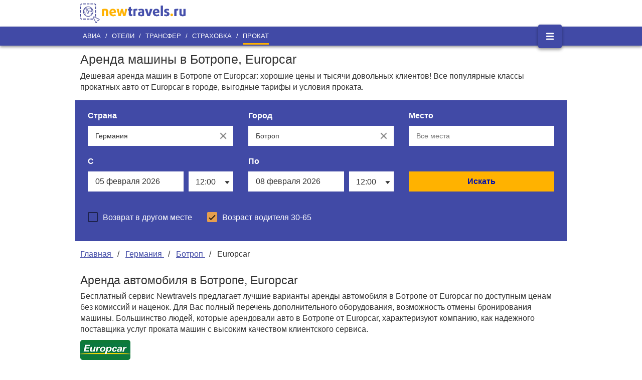

--- FILE ---
content_type: text/html; charset=UTF-8
request_url: https://newtravels.ru/prokat/germaniya/botrop/europcar
body_size: 26019
content:
<!DOCTYPE html>
<html lang="ru"
      ng-app="newtravels"
      ng-controller="RentCarRootCtrl as rentcar"
      xmlns:og="http://ogp.me/ns#"
>
<head>
    <meta charset="UTF-8"/>

    <base href="https://newtravels.ru/"/>

        <!-- X_OCTOBER_DEFAULT_BLOCK_CONTENT -->        <meta name="viewport"
              content="width=device-width, initial-scale=1.0, minimum-scale=1.0, maximum-scale=5.0, user-scalable=yes"/>
    
    <title>Аренда авто в Ботропе,  Europcar, прокат машины – дешевые цены. (Германия)</title>
<meta name="description" content="Все предложения аренды авто в Ботропе от Europcar без переплат. В стоимость проката машин Europcar включены страхование от ДТП и угона, страховка ответственности третьих лиц, а также все необходимые налоги и сборы. (Германия)">
<meta name="keywords" content="Аренда авто в Ботропе , Europcar, Прокат авто в Ботропе, Europcar, Аренда машины в Ботропе, Europcar">
    <meta http-equiv="X-UA-Compatible" content="IE=edge"/>

    <meta http-equiv="cache-control" content="max-age=0"/>
    <meta http-equiv="cache-control" content="no-cache"/>
    <meta http-equiv="expires" content="0"/>
    <meta http-equiv="expires" content="Tue, 01 Jan 1980 1:00:00 GMT"/>
    <meta http-equiv="pragma" content="no-cache"/>

    <meta name="theme-color" content="#414aa6">

    
            <link href="https://newtravels.ru/combine/10eca02d3bc2f4f2baaececff8938fd3-1570030176" rel="stylesheet">

    <link rel="stylesheet" type="text/css" href="themes/newtravels/assets/angular-material/angular-material.min.css"/>
    <link rel="stylesheet" type="text/css" href="assets/css/angular-material.css"/>
    <link rel="stylesheet" type="text/css" href="themes/newtravels/assets/arendaavto-12-checkpoint1.css"/>

        <link rel="stylesheet" type="text/css" href="https://newtravels.ru/combine/32271aacd51dac1ef270f4be48e63ce7-1570030177"/>
    
    
    <link rel="stylesheet" type="text/css" href="https://newtravels.ru/combine/37b501ecc4171786c91286469670d5a0-1570030177"/>

    
</head>

<body
        tabindex="1"
        class="page-rentcar"
        detect-touch
>

<div id="wrapper" class="rentcar-page rentcar-supplier-at-city-page">

    <div class="header">
    <div class="header-center">
        <a target="_self" href="https://newtravels.ru" class="logo-a">
            <img data-src="https://newtravels.ru/themes/newtravels/assets/img/logo-2x.png"
                 class="js-lazy-image"
                 src="https://newtravels.ru/themes/newtravels/assets/img/logo-2x.png"
                 alt="Логотип newtravels.ru"
                 width="210" height="39"
            />
        </a>
        <div class="logo-label">
            
        </div>
    </div>
</div>

<div class="main-menu">
    <div class="header-center">
        <ul class="menu-items">
                                            <li class="menu-item">
                    <a target="_self"
                       href="https://newtravels.ru/avia"
                       class="item-a"
                    >Авиа</a>
                </li>
                            <li class="slash-sep">/</li>                <li class="menu-item">
                    <a target="_self"
                       href="https://newtravels.ru"
                       class="item-a"
                    >Отели</a>
                </li>
                            <li class="slash-sep">/</li>                <li class="menu-item">
                    <a target="_self"
                       href="https://newtravels.ru/transfer"
                       class="item-a"
                    >Трансфер</a>
                </li>
                            <li class="slash-sep">/</li>                <li class="menu-item">
                    <a target="_self"
                       href="https://newtravels.ru/strahovka"
                       class="item-a"
                    >Страховка</a>
                </li>
                            <li class="slash-sep">/</li>                <li class="menu-item active-item">
                    <a target="_self"
                       href="https://newtravels.ru/prokat"
                       class="item-a"
                    >Прокат</a>
                </li>
                    </ul>
        <button type="button"
                id="hambMenuToggleBtn"
                class="hamb-menu-btn"
                aria-label="Открыть боковое меню"
        >
            <img
                    src="[data-uri]"
                    alt="Значок бокового меню"
            />
        </button>
    </div>
</div>

<div id="hambMenu" class="hamb-menu">
    <div class="menu-header">Newtravels
        <button type="button"
                id="hambMenuCloseBtn"
                class="menu-close-btn"
                aria-label="Закрыть боковое меню"
        ><img
                    class="menu-close-icon"
                    src="[data-uri]"
                    alt="Значок закрытия"
            /></button>
    </div>
    <ul class="menu-items">
                                    <li class="menu-item"><a
                            class="item-a"
                            target="_self" href="avia">АВИА</a></li>
                                                <li class="menu-item"><a
                            class="item-a"
                            target="_self" href="/">ОТЕЛИ</a></li>
                                                <li class="menu-item"><a
                            class="item-a"
                            target="_self" href="transfer">ТРАНСФЕР</a></li>
                                                <li class="menu-item"><a
                            class="item-a"
                            target="_self" href="strahovka">СТРАХОВКА</a></li>
                                                <li class="menu-item active-item"><a
                            class="item-a"
                            target="_self" href="prokat">ПРОКАТ</a></li>
                                                <li class="menu-item-sep"></li>
                                                <li class="menu-item"><a
                            class="item-a"
                            target="_self" href="voprosy-i-otvety">Вопросы и ответы</a></li>
                                                <li class="menu-item"><a
                            class="item-a"
                            target="_self" href="polzovatelskoe-soglashenie">Пользовательское соглашение</a></li>
                                                <li class="menu-item-sep"></li>
                                                <li class="menu-item"><a
                            class="item-a"
                            target="_self" href="o-proekte">О проекте</a></li>
                                                <li class="menu-item"><a
                            class="item-a"
                            target="_self" href="otzyvy">Отзывы</a></li>
                        </ul>
</div>
    <div class="bg-wrapper">
  <div class="center">
    <article class="before-search-form">
      <h1>Аренда машины в Ботропе,
        Europcar</h1>

      <p class="text-under-h1">Дешевая аренда
        машин в Ботропе        от Europcar: хорошие цены и тысячи довольных клиентов! Все популярные классы
        прокатных
        авто от Europcar в городе, выгодные тарифы и условия проката.</p>
    </article>
  </div>
  <div class="ecb-form"
     ng-controller="RentCarSearchFormCtrl as ecb"
                    init-place="4.50.0"
                >
    <form name="ecb.form" novalidate>
        <div class="form-inner">
            <div class="form-row sm-title">
                Поиск авто в прокат
            </div>
            <div class="form-row">
                <div class="fld-pickup-country">
                    <div class="fld-label">Страна</div>
                    <md-autocomplete
                            md-items="item in ecb.pickupCountries"
                            md-selected-item="ecb.pickupCountry"
                            md-selected-item-change="ecb.onPickupCountryChange()"
                            md-search-text="ecb.pickupCountryText"
                            md-search-text-change="ecb.onPlaceTextChange('pickup', 'country')"
                            md-item-text="item.name"
                            md-min-length="0"
                            md-no-cache
                            md-autoselect
                            placeholder="Выберите страну..."
                    >
                        <span ng-bind="item.name"></span>
                    </md-autocomplete>

                    <div class="rcsf-error-popup" ng-show="!ecb.pickupCountry && ecb.form.$submitted">
                        <div class="rcsf-error-popup-body">Укажите страну получения</div>
                        <div class="rcsf-error-popup-tail"></div>
                    </div>
                </div>
                <div class="fld-pickup-city">
                    <div class="fld-label">Город</div>
                    <md-autocomplete
                            md-items="item in ecb.pickupCities"
                            md-selected-item="ecb.pickupCity"
                            md-selected-item-change="ecb.onPickupCityChange()"
                            md-search-text="ecb.pickupCityText"
                            md-search-text-change="ecb.onPlaceTextChange('pickup', 'city')"
                            md-item-text="item.name"
                            md-min-length="0"
                            md-no-cache
                            md-autoselect
                            ng-disabled="ecb.pickupCityDisabled"
                            placeholder="Выберите город..."
                    >
                        <span ng-bind="item.name"></span>
                    </md-autocomplete>

                    <div class="rcsf-error-popup" ng-show="!ecb.pickupCity && ecb.form.$submitted">
                        <div class="rcsf-error-popup-body">Укажите город получения</div>
                        <div class="rcsf-error-popup-tail"></div>
                    </div>
                                    </div>
                <div class="fld-pickup-location">
                    <div class="fld-label">Место</div>
                    <md-autocomplete
                            md-items="item in ecb.pickupLocations"
                            md-selected-item="ecb.pickupLocation"
                            md-search-text="ecb.pickupLocationText"
                            md-search-text-change="ecb.onPlaceTextChange('pickup', 'location')"
                            md-item-text="item.name"
                            md-min-length="0"
                            md-no-cache
                            md-autoselect
                            ng-disabled="ecb.pickupLocationDisabled"
                            placeholder="Все места"
                    >
                        <span ng-bind="item.name"></span>
                    </md-autocomplete>
                </div>
            </div>
            <div class="form-row"
                 ng-if="ecb.dropoffElsewhere">
                <div class="fld-dropoff-country">
                    <div class="fld-label">Страна возврата</div>
                    <md-autocomplete
                            md-items="item in ecb.dropoffCountries"
                            md-selected-item="ecb.dropoffCountry"
                            md-selected-item-change="ecb.onDropoffCountryChange()"
                            md-search-text="ecb.dropoffCountryText"
                            md-search-text-change="ecb.onPlaceTextChange('dropoff', 'country')"
                            md-item-text="item.name"
                            md-min-length="0"
                            md-no-cache
                            md-autoselect
                            placeholder="Выберите страну..."
                    >
                        <span ng-bind="item.name"></span>
                    </md-autocomplete>
                    <div class="rcsf-error-popup"
                         ng-show="!ecb.dropoffElsewhere || (!ecb.dropoffCountry && ecb.form.$submitted)">
                        <div class="rcsf-error-popup-body">Укажите страну возврата</div>
                        <div class="rcsf-error-popup-tail"></div>
                    </div>
                </div>
                <div class="fld-dropoff-city">
                    <div class="fld-label">Город</div>
                    <md-autocomplete
                            md-items="item in ecb.dropoffCities"
                            md-selected-item="ecb.dropoffCity"
                            md-selected-item-change="ecb.onDropoffCityChange()"
                            md-search-text="ecb.dropoffCityText"
                            md-search-text-change="ecb.onPlaceTextChange('dropoff', 'city')"
                            md-item-text="item.name"
                            md-min-length="0"
                            md-no-cache
                            md-autoselect
                            ng-disabled="ecb.dropoffCityDisabled"
                            placeholder="Выберите город..."
                    >
                        <span ng-bind="item.name"></span>
                    </md-autocomplete>
                    <div class="rcsf-error-popup"
                         ng-show="!ecb.dropoffElsewhere || (!ecb.dropoffCity && ecb.form.$submitted)">
                        <div class="rcsf-error-popup-body">Укажите страну возврата</div>
                        <div class="rcsf-error-popup-tail"></div>
                    </div>
                                    </div>
                <div class="fld-dropoff-location">
                    <div class="fld-label">Место</div>
                    <md-autocomplete
                            md-items="item in ecb.dropoffLocations"
                            md-selected-item="ecb.dropoffLocation"
                            md-search-text="ecb.dropoffLocationText"
                            md-search-text-change="ecb.onPlaceTextChange('dropoff', 'location')"
                            md-item-text="item.name"
                            md-min-length="0"
                            md-no-cache
                            md-autoselect
                            ng-disabled="ecb.dropoffLocationDisabled"
                            placeholder="Все места"
                    >
                        <span ng-bind="item.name"></span>
                    </md-autocomplete>
                </div>
            </div>
            <div class="form-row">
                <div class="fld-date-from">
                    <label for="rcsf_field_date_from" class="fld-label">С</label>
                    <div class="fld-date-from__control">
                        <input type="text"
                               id="rcsf_field_date_from"
                               readonly="readonly"
                               ng-model="ecb.dateFrom"
                               uib-datepicker-popup="dd MMMM yyyy"
                               datepicker-options="{showWeeks: false, minDate: ecb.minDateFrom, maxDate: ecb.maxDateFrom}"
                               show-button-bar="false"
                               is-open="ecb.dateFromOpen"
                               ng-change="ecb.datepickerChange('from')"
                               class="fld-date-from__control-input"
                               ng-click="ecb.dateFromOpen = !ecb.dateFromOpen"
                        />
                    </div>
                </div>
                <div class="fld-time-from">
                    <div class="fld-label">&nbsp;</div>
                    <div class="fld-time-from__control">
                        <md-select
                                ng-model="ecb.timeFrom">
                            <md-option ng-value="opt"
                                       ng-repeat="opt in ecb.timeOptions"
                            >
                                <span class="option-title" ng-bind="opt.title"></span>
                            </md-option>
                        </md-select>
                    </div>
                </div>
                <div class="fld-date-to">
                    <label for="rcsf_field_date_to" class="fld-label">По</label>
                    <div class="fld-date-to__control">
                        <input type="text"
                               id="rcsf_field_date_to"
                               readonly="readonly"
                               ng-model="ecb.dateTo"
                               uib-datepicker-popup="dd MMMM yyyy"
                               datepicker-options="{showWeeks: false, minDate: ecb.minDateTo, maxDate: ecb.maxDateTo}"
                               show-button-bar="false"
                               is-open="ecb.dateToOpen"
                               ng-change="ecb.datepickerChange('to')"
                               class="fld-date-to__control-input"
                               ng-click="ecb.dateToOpen = !ecb.dateToOpen"
                        />
                    </div>
                </div>
                <div class="fld-time-to">
                    <div class="fld-label">&nbsp;</div>
                    <div class="fld-time-to__control">
                        <md-select
                                ng-model="ecb.timeTo">
                            <md-option ng-value="opt"
                                       ng-repeat="opt in ecb.timeOptions"
                            >
                                <span class="option-title" ng-bind="opt.title"></span>
                            </md-option>
                        </md-select>
                    </div>
                </div>
                <div class="fld-submit">
                    <div class="fld-label">&nbsp;</div>
                    <button class="fld-submit__button"
                            ng-click="ecb.submit()"
                    >
                        <span class="button-label">Искать</span>
                    </button>
                </div>
            </div>

            <div class="form-row">

                <div class="fld-dropoff-elsewhere">
                    <md-checkbox ng-model="ecb.dropoffElsewhere"
                    >Возврат в другом месте
                    </md-checkbox>
                </div>

                <div class="fld-driver-age">
                    <md-checkbox ng-model="ecb.isDefaultDriverAge"
                                 ng-init="ecb.isDefaultDriverAge = true"
                    ><span ng-bind="'Возраст водителя' + (ecb.isDefaultDriverAge ? ' 30-65' : '')"></span>
                    </md-checkbox>
                    <input class="fld-driver-age__input"
                           ng-hide="ecb.isDefaultDriverAge"
                           type="text"
                           ng-model="ecb.driverAge"
                           ng-init="ecb.driverAge = 35"
                    />
                </div>

            </div>
        </div>
    </form>
</div></div>
<div class="center narrow-scr-pad">
    <ol itemscope="" itemtype="http://schema.org/BreadcrumbList"
        class="breadcrumbs"
    >
                <li itemprop="itemListElement" itemscope="" itemtype="http://schema.org/ListItem">
                        <a itemprop="item" href="prokat" target="_self">
                <span itemprop="name">Главная</span>
            </a>
                        <meta itemprop="position" content="1">
        </li>
                <li>&nbsp;&nbsp;/&nbsp;&nbsp;</li>
                        <li itemprop="itemListElement" itemscope="" itemtype="http://schema.org/ListItem">
                        <a itemprop="item" href="prokat/germaniya" target="_self">
                <span itemprop="name">Германия</span>
            </a>
                        <meta itemprop="position" content="2">
        </li>
                <li>&nbsp;&nbsp;/&nbsp;&nbsp;</li>
                        <li itemprop="itemListElement" itemscope="" itemtype="http://schema.org/ListItem">
                        <a itemprop="item" href="prokat/germaniya/botrop" target="_self">
                <span itemprop="name">Ботроп</span>
            </a>
                        <meta itemprop="position" content="3">
        </li>
                <li>&nbsp;&nbsp;/&nbsp;&nbsp;</li>
                        <li itemprop="itemListElement" itemscope="" itemtype="http://schema.org/ListItem">
                            <span itemprop="item"
                      itemscope=""
                      itemtype="http://schema.org/Thing"
                      itemid="https://newtravels.ru/prokat/germaniya/botrop/europcar"
                >
                    <span itemprop="name">Europcar</span>
                </span>
                        <meta itemprop="position" content="4">
        </li>
                    </ol>
</div>

<article class="center">
  <h2 style="margin: 0 0 0 0; padding: 0 0 0 0;">Аренда автомобиля
    в Ботропе, Europcar</h2>
        </article>

<article class="center">
  <p>Бесплатный сервис Newtravels предлагает лучшие варианты аренды автомобиля в Ботропе
    от Europcar по доступным ценам без комиссий и наценок. Для Вас полный перечень
    дополнительного оборудования, возможность отмены бронирования машины. Большинство людей, которые арендовали
    авто в Ботропе от Europcar, характеризуют компанию, как
    надежного поставщика услуг проката машин с высоким качеством клиентского сервиса.</p>
</article>

<div class="center">
  <p><img src="https://d2f9dw3b0opbul.cloudfront.net/d0d6c18280bf4ce5a1e5f3c105753682_orig.png" alt="Europcar"/></p>

  <h2>Места получения авто напрокат в Ботропе от
    компании Europcar</h2>

  <p><div class="rentcar-placeslist few_items-items" ng-controller="RentCarPlacesListCtrl as placesList">
    <div class="center">
        <div style="width: 100%">
    <div class="rating">

                        <div class="rating-rated">
                                            </div>
        <div class="spacer"></div>
        <div class="rating-none">
                        <a class="list-item" target="_self" href="prokat/germaniya/botrop/tsentr-goroda/europcar">Центр Города</a>
                    </div>

    </div>
</div>
    </div>
</div>
</p>
</div>

<div class="center">    <script>
        (function () {

            window.addEventListener('scroll', showMapOnScroll, {
                capture: true,
                passive: true
            })

            function showMapOnScroll(e)
            {
                var gmapElem = getGmapElem(),
                    boundingRect = gmapElem.getBoundingClientRect()

                if (boundingRect.top > document.documentElement.clientHeight)
                {
                    return
                }
                                var gmapScriptElem = document.createElement('script'),
                    anyScriptElem = document.getElementsByTagName('script')[0]

                gmapScriptElem.type = 'text/javascript'
                gmapScriptElem.async = true
                gmapScriptElem.src = 'https://maps.googleapis.com/maps/api/js?key=AIzaSyAwNn8zjgXK_utKHfblDbOhIpINHDKfrxU&callback=initMap'
                anyScriptElem.parentNode.insertBefore(gmapScriptElem, anyScriptElem)

                window.removeEventListener('scroll', showMapOnScroll, true)
            }

        })()

        function getGmapElem()
        {
            return document.getElementById('map')
        }

        function initMap()
        {
            var map = new google.maps.Map(getGmapElem(), {"center":{"lat":51.529086,"lng":6.9446887999999998},"zoom":10}),
                markersData = [{"ecb_name":"Центр Города","map_lat":51.52908,"map_lng":6.94468,"link":"germaniya\/botrop\/tsentr-goroda"}],
                markers = [],
                popups = [];

            setTimeout(function () {
                angular.forEach(markersData, function (item, i) {

                    markers.push(new google.maps.Marker({
                        position: {
                            lat: item.map_lat,
                            lng: item.map_lng
                        }
                    }));

                    popups.push(new google.maps.InfoWindow({
                        content:                 item.ecb_name +
                '<br/><span style="font-size: 80%; opacity: 0.8">Ботроп, Германия</span>' +
                '<br/><a style="color: #414aa6;" href="prokat/' + item.link + '" target="_self">Перейти</a>'
                    }));

                    google.maps.event.addListener(markers[i], 'click', function () {
                        popups[i].open(map, markers[i]);
                    });

                    if (item.current)
                    {
                        popups[i].open(map, markers[i]);
                    }
                });

                new MarkerClusterer(map, markers,
                    {
                        imagePath: 'themes/newtravels/assets/img/m',
                        maxZoom: 13,
                        gridSize: 50,
                        styles: null
                    }
                );
            }, 1000)
        }
    </script>
    <div id="map" style="max-width: 980px; height: 350px; margin: 10px 0 20px -10px; background: #aadaff"></div>
    <script src="themes/newtravels/assets/js/markerclusterer.js" async defer></script>
</div>

<p></p>

  <div itemscope itemtype="http://schema.org/Service" style="display: none">
    <span itemprop="areaServed" itemtype="http://schema.org/Text">Europcar, Ботроп</span>
    <span itemprop="name">Ботроп</span>
        <div itemprop="aggregateRating" itemscope itemtype="http://schema.org/AggregateRating">Рейтинг:
      <span itemprop="ratingValue">9.6</span> из
      <span itemprop="bestRating">10</span> на основе
      <span itemprop="ratingCount">44</span>
      отзывов
    </div>
  </div>

    
    <div class="footer-pull"></div>
<div class="footer">
    <div class="footer-main">
      <div class="footer-main-inner">
        <div class="footer-main-col-1">
          <div class="footer-sub-label">NewTravels</div>
          <div class="footer-menu-title">О компании</div>
          <ul class="footer-menu">
            <li class="fm-item"><a class="fm-item-a" target="_self" href="/o-proekte">О проекте</a></li>
            <li class="fm-item"><a class="fm-item-a" target="_self" href="/nashi-preimushchestva">Наши
                преимущества</a></li>
            <li class="fm-item"><a class="fm-item-a" target="_self" href="/nashi-partnery">Наши партнеры</a>
            </li>
            <li class="fm-item"><a class="fm-item-a" target="_self" href="/kontakty">Контакты</a></li>
          </ul>
        </div>
        <div class="footer-main-col-2">
          <div class="footer-sub-label"></div>
          <div class="footer-menu-title">Пользователям</div>
          <ul class="footer-menu">
            <li class="fm-item"><a class="fm-item-a" target="_self" href="/popular-cities">Популярные города</a></li>
            <li class="fm-item"><a class="fm-item-a" target="_self" href="/countries">Все страны</a></li>
            <li class="fm-item"><a class="fm-item-a" target="_self" href="/politika-konfidencialnosti">Политика
                конфиденциальности</a></li>
            <li class="fm-item"><a class="fm-item-a" target="_self" href="/polzovatelskoe-soglashenie">Пользовательское
                соглашение</a></li>
            <li class="fm-item"><a class="fm-item-a" target="_self" href="/voprosy-i-otvety">Вопросы и
                ответы</a>
            </li>
            <li class="fm-item"><a class="fm-item-a" target="_self" href="/otzyvy">Отзывы</a></li>
          </ul>
        </div>
        <div class="footer-networks">
          <a href="https://vk.com/newtravels"
             rel="noreferrer"
             class="footer-nw"
             target="_blank"
             title="VKontakte"
          >Вконтакте</a>
          <a href="https://twitter.com/NewTravelsRu"
             rel="noreferrer"
             class="footer-nw"
             target="_blank"
             title="Twitter"
          >Twitter</a>
        </div>
      </div>
      <div class="footer-phone-row">
        <div class="footer-phone">
          <span class="phone-icon">&#128222;</span>
          <span class="support-label">Служба поддержки</span>
          <span class="phone-number">+7 (495) 128-96-68</span>
        </div>
      </div>
    </div>
    <div class="footer-additional">
      <div class="footer-copyright">&copy;&nbsp;2015&nbsp;&nbsp;&mdash;&nbsp;&nbsp;2024&nbsp;newtravels.ru
      </div>
    </div>
</div>
    
</div>



<!-- X_OCTOBER_DEFAULT_BLOCK_CONTENT -->            <script type="text/javascript" src="themes/newtravels/assets/angular-1.7.8/angular.min.js"></script>
    <script type="text/javascript" src="themes/newtravels/assets/angular-1.7.8/angular-route.min.js"></script>
    <script type="text/javascript" src="themes/newtravels/assets/angular-1.7.8/angular-aria.min.js"></script>
    <script type="text/javascript" src="themes/newtravels/assets/angular-1.7.8/angular-touch.min.js"></script>
    <script type="text/javascript" src="themes/newtravels/assets/angular-1.7.8/angular-sanitize.min.js"></script>
    <script type="text/javascript" src="themes/newtravels/assets/angular-1.7.8/angular-animate.min.js"></script>
    <script type="text/javascript" src="themes/newtravels/assets/angular-1.7.8/angular-cookies.min.js"></script>
    <script type="text/javascript" src="themes/newtravels/assets/angular-1.7.8/angular-messages.min.js"></script>
    <script type="text/javascript"
            src="themes/newtravels/assets/angular-1.7.8/i18n/angular-locale_ru-ru.js"></script>
    <script type="text/javascript" src="themes/newtravels/assets/angular-material/angular-material.min.js"></script>
                                    <script type="text/javascript" src="/assets/libs/underscore-master/underscore-min.js"></script>
    <script type="text/javascript"
            src="/assets/libs/underscore.string-master/dist/underscore.string.min.js"></script>
    <script type="text/javascript" src="/themes/newtravels/assets/js/ui-bootstrap-tpls-2.5.0.min.js"></script>

<script>
    angular.module('NewtravelsApp', []);
    angular.module('newtravels', []);
</script>

<script type="text/javascript"
        src="https://newtravels.ru/combine/cb6d164226338d2fd53751b2137955dc-1570030177"></script>



    <script>
        angular.module('newtravels').config(['ecbProvider',
            function (ecbProvider) {
                ecbProvider.routeCities = [{"id":3222,"slug":"aalen","name":"Аален","rcname":"Ален","locations":[{"id":6163,"slug":"tsentr-goroda","name":"Центр Города"}]},{"id":3223,"slug":"ayzenakh","name":"Айзенах","rcname":"Эйзенах","locations":[{"id":6164,"slug":"tsentr-goroda","name":"Центр Города"}]},{"id":13155,"slug":"alsfeld","name":"Альсфельд","rcname":"Альсфельд","locations":[{"id":142415,"slug":"tsentr-goroda","name":"Центр Города"}]},{"id":13156,"slug":"altenburg","name":"Альтенбург","rcname":"Альтенбург","locations":[{"id":31253,"slug":"tsentr-goroda","name":"Центр Города"}]},{"id":70219,"slug":"altsay","name":"Альцай","rcname":"Альзей","locations":[{"id":152723,"slug":"tsentr-goroda","name":"Центр Города"}]},{"id":13157,"slug":"amberg","name":"Амберг","rcname":"Амберг","locations":[{"id":31254,"slug":"tsentr-goroda","name":"Центр Города"}]},{"id":3225,"slug":"ansbakh","name":"Ансбах","rcname":"Ансбах","locations":[{"id":6166,"slug":"tsentr-goroda","name":"Центр Города"}]},{"id":3226,"slug":"arensburg","name":"Аренсбург","rcname":"Ахренсбург","locations":[{"id":6167,"slug":"tsentr-goroda","name":"Центр Города"}]},{"id":3227,"slug":"arnsberg","name":"Арнсберг","rcname":"Арнсберг","locations":[{"id":6168,"slug":"tsentr-goroda","name":"Центр Города"}]},{"id":3228,"slug":"arnshtadt","name":"Арнштадт","rcname":"Арнштадт","locations":[{"id":6169,"slug":"tsentr-goroda","name":"Центр Города"}]},{"id":3229,"slug":"augsburg","name":"Аугсбург","rcname":"Аугсбург","locations":[{"id":113450,"slug":"aeroport","name":"Аэропорт"},{"id":52296,"slug":"vostok","name":"Восток"},{"id":31219,"slug":"sever-lekhkhauzen","name":"Север Леххаузен"},{"id":31220,"slug":"tsentr-goroda","name":"Центр Города"}]},{"id":3230,"slug":"aurikh","name":"Аурих","rcname":"Аурих","locations":[{"id":6173,"slug":"tsentr-goroda","name":"Центр Города"}]},{"id":3232,"slug":"akhen","name":"Ахен","rcname":"Ахен","locations":[{"id":6176,"slug":"tsentr-goroda","name":"Центр Города"}]},{"id":3233,"slug":"akhim","name":"Ахим","rcname":"Ахим","locations":[{"id":6177,"slug":"tsentr-goroda","name":"Центр Города"}]},{"id":3234,"slug":"ashaffenburg","name":"Ашаффенбург","rcname":"Ашаффенбург","locations":[{"id":6179,"slug":"tsentr-goroda","name":"Центр Города"}]},{"id":3236,"slug":"baden-baden","name":"Баден-Баден","rcname":"Баден-Баден","locations":[{"id":6181,"slug":"baden-aeropark","name":"Баден Аэропарк"},{"id":142416,"slug":"zhd-vokzal-oos","name":"Ж\/Д Вокзал (Oos)"},{"id":203460,"slug":"zapad","name":"Запад"},{"id":218204,"slug":"tsentr-goroda","name":"Центр Города"}]},{"id":103300,"slug":"bad-kamberg","name":"Бад Камберг","rcname":"","locations":[{"id":216662,"slug":"tsentr-goroda","name":"Центр Города"}]},{"id":13158,"slug":"bad-kroytsnakh","name":"Бад Кройцнах","rcname":"Бад-Кройцнах","locations":[{"id":31255,"slug":"tsentr-goroda","name":"Центр Города"}]},{"id":13159,"slug":"bad-noyenar-arvayler","name":"Бад Нойенар Арвайлер","rcname":"Бад-Нойенар","locations":[{"id":31256,"slug":"tsentr-goroda","name":"Центр Города"}]},{"id":33509,"slug":"bad-oldesloe","name":"Бад Ольдеслоэ","rcname":"Бад Олдесло","locations":[{"id":75241,"slug":"tsentr-goroda","name":"Центр Города"}]},{"id":5801,"slug":"bad-telts","name":"Бад Тёльц","rcname":"Бад -Тоельц","locations":[{"id":12714,"slug":"tsentr-goroda","name":"Центр Города"}]},{"id":33621,"slug":"bad-filbel","name":"Бад Фильбель","rcname":"Бад -Вельбель","locations":[{"id":75844,"slug":"zhd-vokzal","name":"Ж\/Д Вокзал"}]},{"id":13161,"slug":"bad-khersfeld","name":"Бад Херсфельд","rcname":"Бад-Херсфельд","locations":[{"id":31258,"slug":"zhd-vokzal","name":"Ж\/Д Вокзал"}]},{"id":5554,"slug":"bad-khomburg","name":"Бад Хомбург","rcname":"Бад-Хамбург","locations":[{"id":75843,"slug":"tsentr-goroda","name":"Центр Города"}]},{"id":3235,"slug":"bad-khonnef","name":"Бад Хоннеф","rcname":"Бад-Хоннеф","locations":[{"id":75817,"slug":"tsentr-goroda","name":"Центр Города"}]},{"id":5555,"slug":"bad-eynkhauzen","name":"Бад Эйнхаузен","rcname":"Бад Ойенхаузен","locations":[{"id":31250,"slug":"tsentr-goroda","name":"Центр Города"}]},{"id":3240,"slug":"bayroyt","name":"Байройт","rcname":"Байройт","locations":[{"id":31224,"slug":"zhd-vokzal","name":"Ж\/Д Вокзал"},{"id":6186,"slug":"tsentr-goroda","name":"Центр Города"}]},{"id":13162,"slug":"baknang","name":"Бакнанг","rcname":"Бакнанг","locations":[{"id":31259,"slug":"tsentr-goroda","name":"Центр Города"}]},{"id":13163,"slug":"balingen","name":"Балинген","rcname":"Балинген","locations":[{"id":31260,"slug":"zhd-vokzal","name":"Ж\/Д Вокзал"}]},{"id":3241,"slug":"bamberg","name":"Бамберг","rcname":"Бамберг","locations":[{"id":218205,"slug":"zhd-vokzal","name":"Ж\/Д Вокзал"},{"id":203461,"slug":"sever","name":"Север"},{"id":6187,"slug":"tsentr-goroda","name":"Центр Города"}]},{"id":3427,"slug":"sibed-bansin","name":"Банзин","rcname":"Банзин","locations":[{"id":6505,"slug":"bansin-tsentr-goroda","name":"Бансин Центр Города"}]},{"id":96966,"slug":"baumkholder","name":"Баумхольдер","rcname":"","locations":[{"id":203462,"slug":"tsentr-goroda","name":"Центр Города"}]},{"id":3242,"slug":"bauttsen","name":"Баутцен","rcname":"Баутцен","locations":[{"id":6188,"slug":"tsentr-goroda","name":"Центр Города"}]},{"id":13164,"slug":"bedburg","name":"Бедбург","rcname":"Бедбург","locations":[{"id":31261,"slug":"tsentr-goroda","name":"Центр Города"}]},{"id":121516,"slug":"bekkum","name":"Беккум","rcname":"Беккум","locations":[{"id":252769,"slug":"tsentr-goroda","name":"Центр Города"}]},{"id":13166,"slug":"benskhaym","name":"Бенсхайм","rcname":"Беншайм","locations":[{"id":31263,"slug":"zhd-vokzal","name":"Ж\/Д Вокзал"},{"id":203464,"slug":"tsentr","name":"Центр"}]},{"id":63510,"slug":"bergen-ryugen","name":"Берген-ауф-Рюген","rcname":"","locations":[{"id":139133,"slug":"tsentr-goroda","name":"Центр Города"}]},{"id":5556,"slug":"bergish-gladbakh","name":"Бергиш Гладбах","rcname":"Бергиш-Гладбах","locations":[{"id":11150,"slug":"tsentr","name":"Центр"}]},{"id":3245,"slug":"bergkamen","name":"Бергкамен","rcname":"Бергкамен","locations":[{"id":6191,"slug":"tsentr-goroda","name":"Центр Города"}]},{"id":3246,"slug":"berlin","name":"Берлин","rcname":"Берлин","locations":[{"id":6203,"slug":"tegel-aeroport","name":"Тегель Аэропорт"},{"id":6206,"slug":"shenefeld-aeroport","name":"Шёнефельд Аэропорт"},{"id":216663,"slug":"friedrichshain-tsentr-goroda","name":"Friedrichshain Центр Города"},{"id":216664,"slug":"salzufer-tsentr-goroda","name":"Salzufer Центр Города"},{"id":6192,"slug":"adlerskhof","name":"Адлерсхоф"},{"id":83284,"slug":"aleksanderplats","name":"Александерплац"},{"id":96993,"slug":"alt-trepto","name":"Альт-Трепто"},{"id":6193,"slug":"vayssenzee","name":"Вайссензее"},{"id":75819,"slug":"vilmersdorf","name":"Вильмерсдорф"},{"id":139199,"slug":"vostochnyy-zhd-vokzal","name":"Восточный Ж\/Д Вокзал"},{"id":6194,"slug":"evropa-tsentr","name":"Европа-Центр"},{"id":6195,"slug":"zhd-vokzal","name":"Ж\/Д Вокзал"},{"id":139814,"slug":"zhd-vokzal-mainstr-lehrter","name":"Ж\/Д Вокзал Mainstr Lehrter"},{"id":217594,"slug":"landsberger-allee","name":"Ландсбергер Аллее"},{"id":6196,"slug":"likhtenberg","name":"Лихтенберг"},{"id":75820,"slug":"mariendorf","name":"Мариендорф"},{"id":6197,"slug":"martsan","name":"Марцан"},{"id":139200,"slug":"messedamm","name":"Месседамм"},{"id":152724,"slug":"mitte","name":"Митте"},{"id":6198,"slug":"mitte-tskhausseestr","name":"Митте (Цхауссеестр)"},{"id":6199,"slug":"mitte-ul-leiptsiger","name":"Митте ул. Леипцигер"},{"id":139201,"slug":"noykeln","name":"Нойкельн"},{"id":6200,"slug":"nordraynikendorf","name":"Норд\/Райникендорф"},{"id":6201,"slug":"otel-adlon","name":"Отель Adlon"},{"id":6202,"slug":"pankov","name":"Панков"},{"id":152725,"slug":"pretslauer-promenad","name":"Прецлауэр Променад"},{"id":139202,"slug":"raynikendorf","name":"Райникендорф"},{"id":211813,"slug":"tempelkhof","name":"Темпельхоф"},{"id":6204,"slug":"tirgarten","name":"Тиргартен"},{"id":139203,"slug":"khellersdorf","name":"Хеллерсдорф"},{"id":6205,"slug":"sharlottenburg","name":"Шарлоттенбург"},{"id":83285,"slug":"sheneberg","name":"Шёнеберг"},{"id":6207,"slug":"shpandau","name":"Шпандау"},{"id":6208,"slug":"shteglits","name":"Штеглиц"},{"id":139204,"slug":"yugo-vostochnyy-adlerskhof","name":"Юго-Восточный Адлерсхоф"}]},{"id":63511,"slug":"bernau","name":"Бернау","rcname":"Бернау","locations":[{"id":139205,"slug":"tsentr-goroda","name":"Центр Города"}]},{"id":13167,"slug":"betsdorf","name":"Бецдорф","rcname":"Бетздорф","locations":[{"id":31264,"slug":"tsentr-goroda","name":"Центр Города"}]},{"id":3243,"slug":"beblingen","name":"Бёблинген","rcname":"Боеблинген","locations":[{"id":203463,"slug":"vostok","name":"Восток"},{"id":6189,"slug":"tsentr-goroda","name":"Центр Города"}]},{"id":13168,"slug":"biberakh","name":"Биберах","rcname":"Биберак","locations":[{"id":31266,"slug":"tsentr-goroda","name":"Центр Города"}]},{"id":3247,"slug":"bilefeld","name":"Билефельд","rcname":"Билефельд","locations":[{"id":215609,"slug":"zapad","name":"Запад"},{"id":6211,"slug":"tsentr-goroda","name":"Центр Города"},{"id":6212,"slug":"sennestadt","name":"Сеннестадт"}]},{"id":13169,"slug":"bitburg","name":"Битбург","rcname":"Битбург","locations":[{"id":31267,"slug":"tsentr-goroda","name":"Центр Города"}]},{"id":63237,"slug":"bitigkhaym-bissingen","name":"Битигхайм Биссинген","rcname":"Битигхайм-Биссинген","locations":[{"id":138548,"slug":"tsentr-goroda","name":"Центр Города"}]},{"id":3248,"slug":"bitterfeld","name":"Биттерфельд","rcname":"Биттерфельд","locations":[{"id":6213,"slug":"tsentr-goroda","name":"Центр Города"}]},{"id":3249,"slug":"bonn","name":"Бонн","rcname":"Бонн","locations":[{"id":12702,"slug":"bmw","name":"BMW"},{"id":31227,"slug":"bad-godesberg-bei-vw","name":"Бад Годесберг bei VW"},{"id":31228,"slug":"bad-godesberg-zhd-vokzal","name":"Бад Годесберг Ж\/Д Вокзал"},{"id":152726,"slug":"beyel","name":"Бёйель"},{"id":139206,"slug":"sever","name":"Север"},{"id":52005,"slug":"tsentr-goroda","name":"Центр Города"},{"id":83671,"slug":"tsentr-goroda-otel-khilton","name":"Центр Города Отель Хилтон"}]},{"id":3250,"slug":"botrop","name":"Ботроп","rcname":"Ботроп","locations":[{"id":6218,"slug":"tsentr-goroda","name":"Центр Города"}]},{"id":3251,"slug":"bokholt","name":"Бохольт","rcname":"Бохольт","locations":[{"id":96997,"slug":"rede","name":"Реде"},{"id":6219,"slug":"tsentr-goroda","name":"Центр Города"}]},{"id":3252,"slug":"bokhum","name":"Бохум","rcname":"Бохум","locations":[{"id":203465,"slug":"vattenshayd","name":"Ваттеншайд"},{"id":203466,"slug":"sever","name":"Север"},{"id":6220,"slug":"tsentr-goroda","name":"Центр Города"}]},{"id":63512,"slug":"brandenburg-na-khafele","name":"Бранденбург-на-Хафеле","rcname":"Бранденбург","locations":[{"id":139207,"slug":"brandenburg","name":"Бранденбург"}]},{"id":3253,"slug":"braunshveyg","name":"Брауншвейг","rcname":"Брауншвейг","locations":[{"id":217595,"slug":"braunshvayg-aeroport","name":"Брауншвайг Аэропорт"},{"id":139208,"slug":"braunshvayg-zhd-vokzal","name":"Брауншвайг Ж\/Д Вокзал"},{"id":148260,"slug":"braunshvayg-nord","name":"Брауншвайг Норд"},{"id":139209,"slug":"braunshvayg-tsentr-goroda","name":"Брауншвайг Центр Города"},{"id":148261,"slug":"braunshvayg-yug","name":"Брауншвайг Юг"}]},{"id":3254,"slug":"bremen","name":"Бремен","rcname":"Бремен","locations":[{"id":6225,"slug":"aeroport","name":"Аэропорт"},{"id":6224,"slug":"aumund","name":"Аумунд"},{"id":75824,"slug":"vostok","name":"Восток"},{"id":6226,"slug":"zhd-stantsiya","name":"Ж\/Д станция"},{"id":6227,"slug":"khabenkhausen","name":"Хабенхаусен"},{"id":52303,"slug":"tsentr-goroda","name":"Центр Города"}]},{"id":3255,"slug":"bremerkhafen","name":"Бремерхафен","rcname":"Бремерхафен","locations":[{"id":252770,"slug":"zhd-vokzal","name":"Ж\/Д Вокзал"},{"id":208715,"slug":"port","name":"Порт"},{"id":6229,"slug":"tsentr-goroda","name":"Центр Города"}]},{"id":3256,"slug":"brilon","name":"Брилон","rcname":"Брилон","locations":[{"id":6230,"slug":"tsentr-goroda","name":"Центр Города"}]},{"id":104191,"slug":"brunsbyuttel","name":"Брунсбюттель","rcname":"","locations":[{"id":219502,"slug":"tsentr-goroda","name":"Центр Города"}]},{"id":3257,"slug":"brukhzal","name":"Брухзаль","rcname":"Брухзаль","locations":[{"id":6231,"slug":"tsentr-goroda","name":"Центр Города"}]},{"id":63513,"slug":"bryul","name":"Брюль","rcname":"Брюль","locations":[{"id":139210,"slug":"tsentr-goroda","name":"Центр Города"}]},{"id":63514,"slug":"burgkhauzen","name":"Бургхаузен","rcname":"Бургхаусен","locations":[{"id":139211,"slug":"tsentr-goroda","name":"Центр Города"}]},{"id":35522,"slug":"vayblingen","name":"Вайблинген","rcname":"Вайблинген","locations":[{"id":83675,"slug":"tsentr-goroda","name":"Центр Города"}]},{"id":3259,"slug":"vayden","name":"Вайден","rcname":"Верден","locations":[{"id":6233,"slug":"tsentr-goroda","name":"Центр Города"}]},{"id":42511,"slug":"vaylkhaym","name":"Вайльхайм","rcname":"Вальдхайм","locations":[{"id":218202,"slug":"weilheim-south","name":"Weilheim South"}]},{"id":104005,"slug":"vaynkhaym","name":"Вайнхайм","rcname":"Вайнхайм","locations":[{"id":218762,"slug":"tsentr-goroda","name":"Центр Города"}]},{"id":3260,"slug":"valsrode","name":"Вальсроде","rcname":"Вальсроде","locations":[{"id":6234,"slug":"kaufkhaus","name":"Кауфхаус"},{"id":138549,"slug":"tsentr-goroda","name":"Центр Города"}]},{"id":3261,"slug":"varen","name":"Варен","rcname":"Варен","locations":[{"id":97000,"slug":"vostok","name":"Восток"},{"id":6235,"slug":"tsentr-goroda","name":"Центр Города"}]},{"id":3263,"slug":"vedel","name":"Ведель","rcname":"Ведель","locations":[{"id":6237,"slug":"tsentr-goroda","name":"Центр Города"}]},{"id":13604,"slug":"vezel","name":"Везель","rcname":"Везель","locations":[{"id":32115,"slug":"tsentr-goroda","name":"Центр Города"},{"id":97001,"slug":"yug","name":"Юг"}]},{"id":3266,"slug":"veingarten","name":"Веингартен","rcname":"","locations":[{"id":6240,"slug":"ravensburgveingarten","name":"Равенсбург\/Веингартен"}]},{"id":3265,"slug":"veymar","name":"Веймар","rcname":"Веймар","locations":[{"id":6239,"slug":"tsentr-goroda","name":"Центр Города"}]},{"id":42512,"slug":"vermelskirkhen","name":"Вермельскирхен","rcname":"Вермельскирхен","locations":[{"id":97002,"slug":"tsentr-goroda","name":"Центр Города"}]},{"id":3267,"slug":"vernigerode","name":"Вернигероде","rcname":"Вернигероде","locations":[{"id":6241,"slug":"tsentr-goroda","name":"Центр Города"}]},{"id":3268,"slug":"vesterlandzyult","name":"Вестерланд\/Зюльт","rcname":"Вестерланд Зильт","locations":[{"id":6243,"slug":"zyult-aeroport","name":"Зюльт Аэропорт"},{"id":6242,"slug":"tsentr-goroda","name":"Центр Города"}]},{"id":3269,"slug":"vetse","name":"Веце","rcname":"Везе","locations":[{"id":10825,"slug":"niderkheyn-aeroport","name":"Нидерхейн Аэропорт"}]},{"id":3270,"slug":"vetslar","name":"Вецлар","rcname":"Ветцлар","locations":[{"id":6245,"slug":"tsentr-goroda","name":"Центр Города"}]},{"id":3271,"slug":"vilgelmskhafen","name":"Вильгельмсхафен","rcname":"Вильгельмсхафен","locations":[{"id":6246,"slug":"tsentr-goroda","name":"Центр Города"}]},{"id":3272,"slug":"visbaden","name":"Висбаден","rcname":"Весбаден","locations":[{"id":217882,"slug":"bibrikh","name":"Бибрих"},{"id":203467,"slug":"sever","name":"Север"},{"id":6247,"slug":"tsentr-goroda","name":"Центр Города"}]},{"id":3273,"slug":"vismar","name":"Висмар","rcname":"Висмар","locations":[{"id":6248,"slug":"tsentr-goroda","name":"Центр Города"}]},{"id":42513,"slug":"vitten","name":"Виттен","rcname":"Виттен","locations":[{"id":97004,"slug":"tsentr-goroda","name":"Центр Города"}]},{"id":3362,"slug":"lyutershtadt-vittenberg","name":"Виттенберг","rcname":"","locations":[{"id":6392,"slug":"vittenkhattingen","name":"Виттен\/Хаттинген"},{"id":6393,"slug":"vittenberglyutershtadt","name":"Виттенберг\/Лютерштадт"}]},{"id":63515,"slug":"vittlikh","name":"Виттлих","rcname":"Виттлих","locations":[{"id":139212,"slug":"tsentr-goroda","name":"Центр Города"}]},{"id":3275,"slug":"vitshtok","name":"Витшток","rcname":"Виттшток","locations":[{"id":6250,"slug":"tsentr-goroda","name":"Центр Города"}]},{"id":42514,"slug":"volfratskhauzen","name":"Вольфратсхаузен","rcname":"Вольфратсхаузен","locations":[{"id":97005,"slug":"tsentr-goroda","name":"Центр Города"}]},{"id":3276,"slug":"volfsburg","name":"Вольфсбург","rcname":"Вольфсбург","locations":[{"id":6251,"slug":"tsentr-goroda","name":"Центр Города"}]},{"id":23095,"slug":"vorms","name":"Вормс","rcname":"Вормс","locations":[{"id":52330,"slug":"tsentr-goroda","name":"Центр Города"}]},{"id":3277,"slug":"vunstorf","name":"Вунсторф","rcname":"","locations":[{"id":6252,"slug":"tsentr-goroda","name":"Центр Города"}]},{"id":3278,"slug":"vuppertal","name":"Вупперталь","rcname":"Вупперталь","locations":[{"id":6253,"slug":"tsentr-goroda","name":"Центр Города"},{"id":97010,"slug":"elberfeld","name":"Эльберфельд"}]},{"id":3279,"slug":"vyurtsburg","name":"Вюрцбург","rcname":"Вюрцбург","locations":[{"id":97011,"slug":"vostok","name":"Восток"},{"id":6254,"slug":"tsentr-goroda","name":"Центр Города"},{"id":6255,"slug":"tsentralnaya-zhd-stantsiya","name":"Центральная ж\/д станция"}]},{"id":42515,"slug":"gayslingen","name":"Гайслинген","rcname":"Гейслинген","locations":[{"id":97012,"slug":"tsentr-goroda","name":"Центр Города"}]},{"id":33622,"slug":"galle","name":"Галле","rcname":"Галле","locations":[{"id":203469,"slug":"saksoniya-ankhalt","name":"Саксония-Анхальт"},{"id":75845,"slug":"khalle-vestfaliya","name":"Халле Вестфалия"},{"id":75846,"slug":"khalle-zhd-vokzal","name":"Халле Ж\/Д Вокзал"}]},{"id":63238,"slug":"galle-zaale","name":"Галле \/ Заале","rcname":"","locations":[{"id":138551,"slug":"vostok","name":"Восток"},{"id":138553,"slug":"tsentr-goroda","name":"Центр Города"}]},{"id":3281,"slug":"gamburg","name":"Гамбург","rcname":"Гамбург","locations":[{"id":6260,"slug":"aeroport","name":"Аэропорт"},{"id":6268,"slug":"tsentr-goroda","name":"Центр Города"},{"id":217724,"slug":"hafencity","name":"Hafencity"},{"id":6257,"slug":"van-and-truck-tsentr","name":"Van and Truck центр"},{"id":75825,"slug":"altona","name":"Альтона"},{"id":6259,"slug":"altona-zhd-stantsiya","name":"Альтона ж\/д станция"},{"id":6261,"slug":"bergedorf","name":"Бергедорф"},{"id":6262,"slug":"vandsbek","name":"Вандсбек"},{"id":75239,"slug":"vinterkhude","name":"Винтерхуде"},{"id":31234,"slug":"zinstorf","name":"Зинсторф"},{"id":6264,"slug":"lokshtedt","name":"Локштедт"},{"id":6265,"slug":"nodralstertal","name":"Нодр\/Альстертал"},{"id":75826,"slug":"osdorf","name":"Осдорф"},{"id":31235,"slug":"redingsmarkt","name":"Редингсмаркт"},{"id":6266,"slug":"reperban","name":"Репербан"},{"id":152727,"slug":"khammerbrok","name":"Хаммерброк"},{"id":6267,"slug":"kharburg","name":"Харбург"},{"id":208716,"slug":"kharburg-zhd-vokzal","name":"Харбург Ж\/Д Вокзал"},{"id":6269,"slug":"tsentralnaya-zhd-stantsiya","name":"Центральная ж\/д станция"},{"id":75827,"slug":"eppendorf","name":"Эппендорф"}]},{"id":3282,"slug":"gannover","name":"Ганновер","rcname":"Ганновер","locations":[{"id":6270,"slug":"aeroport","name":"Аэропорт"},{"id":52304,"slug":"tsentr-goroda","name":"Центр Города"},{"id":6275,"slug":"tsentralnaya-zhd-stantsiya","name":"Центральная ж\/д станция"},{"id":75828,"slug":"vostok","name":"Восток"},{"id":203470,"slug":"zapad","name":"Запад"},{"id":75829,"slug":"sever","name":"Север"},{"id":203471,"slug":"severo-vostok","name":"Северо-восток"},{"id":97014,"slug":"yug","name":"Юг"}]},{"id":63240,"slug":"garmish-partenkirkhen","name":"Гармиш-Партенкирхен","rcname":"Гармиш Партенкирхен","locations":[{"id":203472,"slug":"zapad","name":"Запад"},{"id":138555,"slug":"tsentr-goroda","name":"Центр Города"}]},{"id":103852,"slug":"geldern","name":"Гельдерн","rcname":"Гельдерн","locations":[{"id":218208,"slug":"tsentr-goroda","name":"Центр Города"}]},{"id":3284,"slug":"gelzenkirkhen","name":"Гельзенкирхен","rcname":"Гельзенкирхен","locations":[{"id":6277,"slug":"tsentr-goroda","name":"Центр Города"}]},{"id":3286,"slug":"gera","name":"Гера","rcname":"Гера","locations":[{"id":6279,"slug":"tsentr-goroda","name":"Центр Города"}]},{"id":3285,"slug":"geppingen","name":"Гёппинген","rcname":"Гоеппинген","locations":[{"id":6278,"slug":"tsentr-goroda","name":"Центр Города"}]},{"id":3287,"slug":"gerlits","name":"Гёрлиц","rcname":"","locations":[{"id":6280,"slug":"tsentr-goroda","name":"Центр Города"}]},{"id":3288,"slug":"gettingen","name":"Гёттинген","rcname":"Геттинген","locations":[{"id":6281,"slug":"tsentr-goroda","name":"Центр Города"}]},{"id":3289,"slug":"gingen-na-brentse","name":"Гинген-на-Бренце","rcname":"Гинген-ан-дер-Бренц","locations":[{"id":6282,"slug":"tsentr-goroda","name":"Центр Города"}]},{"id":3290,"slug":"gissen","name":"Гиссен","rcname":"Гисен","locations":[{"id":6283,"slug":"tsentr-goroda","name":"Центр Города"}]},{"id":3291,"slug":"goslar","name":"Гослар","rcname":"Гослар","locations":[{"id":6284,"slug":"tsentr-goroda","name":"Центр Города"}]},{"id":3292,"slug":"gota","name":"Гота","rcname":"Гота","locations":[{"id":6285,"slug":"tsentr-goroda","name":"Центр Города"}]},{"id":3293,"slug":"grayfsvald","name":"Грайфсвальд","rcname":"Грайфсвальд","locations":[{"id":6286,"slug":"tsentr-goroda","name":"Центр Города"}]},{"id":96967,"slug":"grafenver","name":"Графенвёр","rcname":"","locations":[{"id":203473,"slug":"tsentr-goroda","name":"Центр Города"}]},{"id":42517,"slug":"gronau","name":"Гронау","rcname":"","locations":[{"id":97016,"slug":"robert-bunzen-shtrasse","name":"Роберт-Бунзен-Штрассе"}]},{"id":3295,"slug":"gryunvald","name":"Грюнвальд","rcname":"","locations":[{"id":6288,"slug":"myunkhen-saus-gryunvald","name":"Мюнхен Саус (Грюнвальд)"}]},{"id":3296,"slug":"gummersbakh","name":"Гуммерсбах","rcname":"Гуммершбах","locations":[{"id":6289,"slug":"ryadom-s-zhd-stantsiey","name":"Рядом с ж\/д станцией"},{"id":138559,"slug":"tsentr-goroda","name":"Центр Города"}]},{"id":63242,"slug":"gyuntsburg","name":"Гюнцбург","rcname":"Гуензбург","locations":[{"id":138558,"slug":"gintsburg-dunay","name":"Гинцбург \/ Дунай"}]},{"id":3297,"slug":"gyustrov","name":"Гюстров","rcname":"Гуештров","locations":[{"id":6290,"slug":"tsentr-goroda","name":"Центр Города"}]},{"id":3298,"slug":"gyuterslo","name":"Гютерсло","rcname":"Гуетершлох","locations":[{"id":75831,"slug":"tsentr-goroda","name":"Центр Города"}]},{"id":3299,"slug":"darmshtadt","name":"Дармштадт","rcname":"Дармштадт","locations":[{"id":75547,"slug":"sever","name":"Север"},{"id":11152,"slug":"vaytershtadt","name":"Вайтерштадт"},{"id":139213,"slug":"zhd-vokzal","name":"Ж\/Д Вокзал"},{"id":15438,"slug":"zdanie-bmw","name":"Здание BMW"},{"id":208993,"slug":"severo-zapad","name":"Северо-запад"}]},{"id":64659,"slug":"dakhau","name":"Дахау","rcname":"Дахау","locations":[{"id":141391,"slug":"tsentr-goroda","name":"Центр Города"}]},{"id":63517,"slug":"debeln","name":"Дебельн","rcname":"Добелн","locations":[{"id":139215,"slug":"tsentr-goroda","name":"Центр Города"}]},{"id":3300,"slug":"deggendorf","name":"Деггендорф","rcname":"Деггендорф","locations":[{"id":6295,"slug":"tsentr-goroda","name":"Центр Города"}]},{"id":3301,"slug":"delmenkhorst","name":"Дельменхорст","rcname":"Дельменхорст","locations":[{"id":6296,"slug":"tsentr-goroda","name":"Центр Города"}]},{"id":3302,"slug":"dessau","name":"Дессау","rcname":"Дессау","locations":[{"id":6297,"slug":"tsentr-goroda","name":"Центр Города"}]},{"id":3303,"slug":"detmold","name":"Детмольд","rcname":"Детмольд","locations":[{"id":12704,"slug":"tsentr-goroda","name":"Центр Города"}]},{"id":63518,"slug":"dillenburg","name":"Дилленбург","rcname":"Дилленбург","locations":[{"id":139216,"slug":"fronkhauzen","name":"Фронхаузен"}]},{"id":3304,"slug":"dillingen","name":"Диллинген","rcname":"Диллинген","locations":[{"id":203474,"slug":"sever","name":"Север"},{"id":208717,"slug":"tsentr","name":"Центр"},{"id":6299,"slug":"saar","name":"Саар"}]},{"id":63519,"slug":"dingolfing","name":"Дингольфинг","rcname":"Динголфилг","locations":[{"id":139217,"slug":"tsentr-goroda","name":"Центр Города"}]},{"id":63520,"slug":"dipkholz","name":"Дипхольз","rcname":"Депхолз","locations":[{"id":139218,"slug":"tsentr-goroda","name":"Центр Города"}]},{"id":63521,"slug":"ditz","name":"Дитз","rcname":"","locations":[{"id":139219,"slug":"na-lane","name":"на Лане"}]},{"id":99862,"slug":"dittsenbakh","name":"Дитценбах","rcname":"Диетзенбах","locations":[{"id":208718,"slug":"tsentr","name":"Центр"}]},{"id":3305,"slug":"donauvert","name":"Донаувёрт","rcname":"Донаувоерт","locations":[{"id":6300,"slug":"tsentr-goroda","name":"Центр Города"}]},{"id":63522,"slug":"dormagen","name":"Дормаген","rcname":"Дормаген","locations":[{"id":139220,"slug":"tsentr-goroda","name":"Центр Города"}]},{"id":3306,"slug":"dortmund","name":"Дортмунд","rcname":"Дортмунд","locations":[{"id":6302,"slug":"aeroport","name":"Аэропорт"},{"id":6303,"slug":"tsentr-goroda","name":"Центр Города"},{"id":6301,"slug":"bmw-filial","name":"BMW филиал"},{"id":139221,"slug":"aplerbek","name":"Аплербек"},{"id":148262,"slug":"vestfalendamm-nord","name":"Вестфалендамм-Норд"},{"id":205215,"slug":"vostok","name":"Восток"},{"id":139222,"slug":"zapad","name":"Запад"},{"id":148263,"slug":"fredenbaum","name":"Фреденбаум"}]},{"id":6803,"slug":"drayaykh","name":"Драйайх","rcname":"Драйх","locations":[{"id":15440,"slug":"v-zdanii-bmw","name":"в здании BMW"}]},{"id":3307,"slug":"drezden","name":"Дрезден","rcname":"Дрезден","locations":[{"id":6305,"slug":"aeroport","name":"Аэропорт"},{"id":75548,"slug":"bmw-yuzhnyy-filial","name":"BMW Южный филиал"},{"id":6306,"slug":"vest","name":"Вест"},{"id":31239,"slug":"zhd-stantsiya","name":"Ж\/Д Станция"},{"id":139223,"slug":"noyshtadt","name":"Нойштадт"},{"id":75832,"slug":"rayk","name":"Райк"},{"id":148264,"slug":"raykker-shtrasse","name":"Райккер Штрассе"},{"id":6308,"slug":"tsentr-goroda","name":"Центр Города"},{"id":139224,"slug":"yugo-vostok","name":"Юго-Восток"}]},{"id":3308,"slug":"duysburg","name":"Дуйсбург","rcname":"Дуйсбург","locations":[{"id":152728,"slug":"vankhaymerort","name":"Ванхаймерорт"},{"id":139225,"slug":"zhd-vokzal","name":"Ж\/Д Вокзал"},{"id":75833,"slug":"sever","name":"Север"},{"id":152729,"slug":"khamborn","name":"Хамборн"},{"id":6309,"slug":"tsentr-goroda","name":"Центр Города"}]},{"id":3309,"slug":"dyuren","name":"Дюрен","rcname":"Дуерен","locations":[{"id":6312,"slug":"tsentr-goroda","name":"Центр Города"}]},{"id":3310,"slug":"dyusseldorf","name":"Дюссельдорф","rcname":"Дюссельдорф","locations":[{"id":6316,"slug":"aeroport","name":"Аэропорт"},{"id":6323,"slug":"tsentr-goroda","name":"Центр Города"},{"id":6313,"slug":"bmw-filial","name":"BMW филиал"},{"id":6315,"slug":"rath-bmw-nl-implant","name":"Rath BMW NL Implant"},{"id":6317,"slug":"gavan","name":"Гавань"},{"id":6318,"slug":"zhd-stantsiya","name":"ж\/д станция"},{"id":139226,"slug":"zapad","name":"Запад"},{"id":75834,"slug":"sever","name":"Север"},{"id":75835,"slug":"severotel-khilton","name":"Север\/Отель Хилтон"},{"id":6320,"slug":"sistern","name":"Систерн"},{"id":6321,"slug":"unterratkh","name":"Унтерратх"},{"id":6322,"slug":"flingern","name":"Флингерн"},{"id":148265,"slug":"kharfshtrasse","name":"Харфштрассе"},{"id":97017,"slug":"shtadtgraben","name":"Штадтграбен"},{"id":210743,"slug":"yugbenrat","name":"Юг\/Бенрат"},{"id":208994,"slug":"yugkholtkhauzen","name":"Юг\/Хольтхаузен"},{"id":216211,"slug":"elitnye-avtomobili","name":"Элитные Автомобили"}]},{"id":3424,"slug":"saalfeld","name":"Зальфельд","rcname":"Зальфельд","locations":[{"id":6501,"slug":"saalfeld-tsentr-goroda","name":"Саальфельд Центр Города"}]},{"id":101169,"slug":"zaltsvedel","name":"Зальцведель","rcname":"Зольцведель","locations":[{"id":211814,"slug":"tsentr-goroda","name":"Центр Города"}]},{"id":103853,"slug":"zaltsgitter","name":"Зальцгиттер","rcname":"Зальцгиттер","locations":[{"id":218209,"slug":"severo-vostok","name":"Северо-восток"}]},{"id":3312,"slug":"zigburg","name":"Зигбург","rcname":"Зигбург","locations":[{"id":6326,"slug":"tsentr-goroda","name":"Центр Города"}]},{"id":3313,"slug":"zigen","name":"Зиген","rcname":"Зиген","locations":[{"id":6327,"slug":"tsentr-goroda","name":"Центр Города"}]},{"id":3314,"slug":"zigmaringen","name":"Зигмаринген","rcname":"Зигмаринген","locations":[{"id":6328,"slug":"tsentr-goroda","name":"Центр Города"}]},{"id":104109,"slug":"zilt","name":"Зильт","rcname":"Зюльт","locations":[{"id":219224,"slug":"aeroport","name":"Аэропорт"}]},{"id":3316,"slug":"zingen","name":"Зинген","rcname":"Зинген","locations":[{"id":6330,"slug":"tsentr-goroda","name":"Центр Города"}]},{"id":33669,"slug":"zindelfingen","name":"Зиндельфинген","rcname":"Синдельфинген","locations":[{"id":77427,"slug":"tsentr-goroda","name":"Центр Города"}]},{"id":6046,"slug":"zinskhaym","name":"Зинсхайм","rcname":"","locations":[{"id":218210,"slug":"zapad","name":"Запад"},{"id":13540,"slug":"tsentr-goroda","name":"Центр Города"}]},{"id":42519,"slug":"zirskhan","name":"Зирсхан","rcname":"","locations":[{"id":97022,"slug":"tsentr-goroda","name":"Центр Города"}]},{"id":3317,"slug":"zolingen","name":"Золинген","rcname":"Зулинген","locations":[{"id":97023,"slug":"vostok","name":"Восток"},{"id":52307,"slug":"tsentr-goroda","name":"Центр Города"},{"id":203475,"slug":"yugo-zapad","name":"Юго-запад"}]},{"id":63245,"slug":"zoltau","name":"Зольтау","rcname":"Солтау","locations":[{"id":138561,"slug":"tsentr-goroda","name":"Центр Города"}]},{"id":3318,"slug":"zost","name":"Зост","rcname":"Зоест","locations":[{"id":6332,"slug":"tsentr-goroda","name":"Центр Города"}]},{"id":3320,"slug":"zul","name":"Зуль","rcname":"Зуль","locations":[{"id":6334,"slug":"tsentr-goroda","name":"Центр Города"}]},{"id":63247,"slug":"idar-obershteyn","name":"Идар Оберштейн","rcname":"Идар-Сберштейн","locations":[{"id":138562,"slug":"tsentr-goroda","name":"Центр Города"}]},{"id":63254,"slug":"izerlon","name":"Изерлон","rcname":"Изерлон","locations":[{"id":138563,"slug":"letmat-zapad","name":"Летмат Запад"}]},{"id":3323,"slug":"iltsen","name":"Ильцен","rcname":"Ильцен","locations":[{"id":6337,"slug":"tsentr-goroda","name":"Центр Города"}]},{"id":13173,"slug":"ingelkhaym-am-rayn","name":"Ингельхайм ам Райн","rcname":"Ингельхейм","locations":[{"id":31271,"slug":"tsentr-goroda","name":"Центр Города"}]},{"id":3324,"slug":"ingolshtadt","name":"Ингольштадт","rcname":"Ингольстад","locations":[{"id":205216,"slug":"sever","name":"Север"},{"id":52006,"slug":"tsentr-goroda","name":"Центр Города"},{"id":6338,"slug":"tsentralnaya-zhd-stantsiya","name":"Центральная ж\/д станция"}]},{"id":3325,"slug":"ittsekho","name":"Итцехо","rcname":"","locations":[{"id":31240,"slug":"zhd-vokzal","name":"Ж\/Д Вокзал"},{"id":6339,"slug":"tsentr-goroda","name":"Центр Города"}]},{"id":3321,"slug":"yena","name":"Йена","rcname":"Йена","locations":[{"id":6335,"slug":"tsentr-goroda","name":"Центр Города"},{"id":208719,"slug":"yug","name":"Юг"}]},{"id":3326,"slug":"kayzerslautern","name":"Кайзерслаутерн","rcname":"Кайзерслаутерн","locations":[{"id":207051,"slug":"vostok","name":"Восток"},{"id":152730,"slug":"zapad","name":"Запад"},{"id":6340,"slug":"tsentr-goroda","name":"Центр Города"}]},{"id":104006,"slug":"kam","name":"Кам","rcname":"Чам","locations":[{"id":218765,"slug":"tsentr-goroda","name":"Центр Города"}]},{"id":100927,"slug":"kamp-lintfort","name":"Камп-Линтфорт","rcname":"Камп-Линтфорт","locations":[{"id":211099,"slug":"yug","name":"Юг"}]},{"id":3327,"slug":"karlsrue","name":"Карлсруэ","rcname":"Карлсруэ","locations":[{"id":205217,"slug":"vostok","name":"Восток"},{"id":139227,"slug":"zapad","name":"Запад"},{"id":15214,"slug":"kayzerallee","name":"Кайзераллее"},{"id":215610,"slug":"myulburg","name":"Мюльбург"},{"id":113451,"slug":"tsentr-goroda","name":"Центр города"},{"id":6341,"slug":"tsentralnaya-zhd-stantsiya","name":"Центральная Ж\/Д станция"}]},{"id":3328,"slug":"kassel","name":"Кассел","rcname":"Кассель","locations":[{"id":205218,"slug":"vostok","name":"Восток"},{"id":6342,"slug":"tsentr-goroda","name":"Центр Города"}]},{"id":3329,"slug":"kassel-vilkhelsmshokhe","name":"Кассель Вилхельсмшохе","rcname":"","locations":[{"id":6343,"slug":"kassel-vilkhelmshokhe-zhd-stantsiya","name":"Кассель Вилхельмшохе ж\/д станция"}]},{"id":96968,"slug":"katterbakh","name":"Каттербах","rcname":"","locations":[{"id":203476,"slug":"tsentr-goroda","name":"Центр Города"}]},{"id":3331,"slug":"kaufboyren","name":"Кауфбойрен","rcname":"Кауфбейрен","locations":[{"id":6345,"slug":"tsentr-goroda","name":"Центр Города"}]},{"id":3332,"slug":"kevelar","name":"Кевелар","rcname":"Кефелаэр","locations":[{"id":6346,"slug":"tsentr-goroda","name":"Центр Города"}]},{"id":100976,"slug":"kel","name":"Кель","rcname":"","locations":[{"id":211216,"slug":"tsentr-goroda","name":"Центр Города"}]},{"id":63523,"slug":"kelsterbakh","name":"Кельстербах","rcname":"Кельштербах","locations":[{"id":139235,"slug":"tsentr-goroda","name":"Центр Города"}]},{"id":3334,"slug":"kempen","name":"Кемпен","rcname":"Кемпен","locations":[{"id":6356,"slug":"tsentr-goroda","name":"Центр Города"}]},{"id":3335,"slug":"kempten","name":"Кемптен","rcname":"Кемптен","locations":[{"id":6357,"slug":"algoy","name":"Альгой"},{"id":203482,"slug":"sever","name":"Север"},{"id":138565,"slug":"tsentr-goroda","name":"Центр Города"}]},{"id":42522,"slug":"kerpen","name":"Керпен","rcname":"Керпен","locations":[{"id":97029,"slug":"zindorf","name":"Зиндорф"}]},{"id":3333,"slug":"keln","name":"Кёльн","rcname":"Кельн","locations":[{"id":6347,"slug":"bonn-aeroport","name":"Бонн Аэропорт"},{"id":113452,"slug":"tsentr-goroda","name":"Центр города"},{"id":83288,"slug":"tsentralnaya-zhd-stantsiya","name":"Центральная ж\/д станция"},{"id":203477,"slug":"keln-bayental-yug","name":"Кельн Байенталь Юг"},{"id":139229,"slug":"bildershtokshchen","name":"Бильдерштокщен"},{"id":152732,"slug":"vostok","name":"Восток"},{"id":6348,"slug":"deutz","name":"Деутз"},{"id":139230,"slug":"deutz-torgovaya-yarmarka","name":"Деутз Торговая Ярмарка"},{"id":139231,"slug":"zapad","name":"Запад"},{"id":97028,"slug":"nordossendorf","name":"Норд\/Оссендорф"},{"id":83286,"slug":"otel-hilton-am-dom","name":"Отель Hilton am Dom"},{"id":203478,"slug":"poll","name":"Полль"},{"id":139232,"slug":"porz","name":"Порз"},{"id":6352,"slug":"porzgrembergkhoven","name":"Порз\/Грембергховен"},{"id":6353,"slug":"syurt","name":"Сюрт"},{"id":203480,"slug":"flayshkhauer-yug","name":"Флайшхауэр Юг"},{"id":139233,"slug":"kholvayde","name":"Хольвайде"},{"id":203481,"slug":"erenfeld","name":"Эренфельд"},{"id":139234,"slug":"yug","name":"Юг"}]},{"id":70221,"slug":"kenigsbrunn","name":"Кёнигсбрунн","rcname":"Конигсбрунн","locations":[{"id":152734,"slug":"kenigsbrun-tsentr-goroda","name":"Кёнигсбрун Центр Города"}]},{"id":3336,"slug":"kil","name":"Киль","rcname":"Киль","locations":[{"id":6358,"slug":"kruiz-tsentr-ostseekai","name":"Круиз Центр Ostseekai"},{"id":6359,"slug":"tsentr-goroda","name":"Центр Города"},{"id":11154,"slug":"tsentralnaya-zhd-stantsiya","name":"Центральная Ж\/Д Станция"},{"id":203483,"slug":"yug","name":"Юг"}]},{"id":42523,"slug":"kirkhgaym-unter-tek","name":"Кирхгайм-унтер-Тек","rcname":"Кирхгайм","locations":[{"id":97030,"slug":"zapad","name":"Запад"}]},{"id":3337,"slug":"kleve","name":"Клеве","rcname":"Клеве","locations":[{"id":6361,"slug":"tsentr-goroda","name":"Центр Города"}]},{"id":63259,"slug":"koblents","name":"Кобленц","rcname":"Кобленц","locations":[{"id":138568,"slug":"tsentr-goroda","name":"Центр Города"}]},{"id":3338,"slug":"koblents-lutzel","name":"Кобленц-Лутзел","rcname":"","locations":[{"id":6362,"slug":"","name":"Koblenz Lutzel Downtown"}]},{"id":3339,"slug":"koburg","name":"Кобург","rcname":"Кобург","locations":[{"id":6363,"slug":"tsentr-goroda","name":"Центр Города"}]},{"id":3340,"slug":"konstants","name":"Констанц","rcname":"Констанц","locations":[{"id":6364,"slug":"tsentr-goroda","name":"Центр Города"}]},{"id":5802,"slug":"korbakh","name":"Корбах","rcname":"Корбах","locations":[{"id":12559,"slug":"tsentr-goroda","name":"Центр Города"}]},{"id":3341,"slug":"kotbus","name":"Котбус","rcname":"Котбус","locations":[{"id":6365,"slug":"tsentr-goroda","name":"Центр Города"}]},{"id":3342,"slug":"kraylskhaym","name":"Крайльсхайм","rcname":"Крайльсхайм","locations":[{"id":6366,"slug":"tsentr-goroda","name":"Центр Города"}]},{"id":3343,"slug":"krefeld","name":"Крефельд","rcname":"Крефельд","locations":[{"id":6367,"slug":"tsentr-goroda","name":"Центр Города"},{"id":208995,"slug":"vostok","name":"Восток"}]},{"id":103854,"slug":"kroytstal","name":"Кройцталь","rcname":"","locations":[{"id":218211,"slug":"tsentr-goroda","name":"Центр Города"}]},{"id":3344,"slug":"kukskhafen","name":"Куксхафен","rcname":"Куксхафен","locations":[{"id":252771,"slug":"aeroport","name":"Аэропорт"},{"id":6368,"slug":"tsentr-goroda","name":"Центр Города"}]},{"id":42526,"slug":"kyuntselzau","name":"Кюнцельзау","rcname":"Куензельсау","locations":[{"id":97033,"slug":"tsentr-goroda","name":"Центр Города"}]},{"id":70222,"slug":"laynfelden-ekhterdingen","name":"Лайнфельден-Эхтердинген","rcname":"Лайнфельден","locations":[{"id":152735,"slug":"tsentr-goroda","name":"Центр Города"}]},{"id":3345,"slug":"langen","name":"Ланген","rcname":"Ланген","locations":[{"id":77415,"slug":"tsentr-goroda","name":"Центр Города"}]},{"id":3346,"slug":"landau","name":"Ландау","rcname":"Ландау","locations":[{"id":139236,"slug":"tsentr-goroda","name":"Центр Города"}]},{"id":33670,"slug":"landsberg-na-lekhe","name":"Ландсберг-на-Лехе","rcname":"Ландсберг","locations":[{"id":97034,"slug":"sever","name":"Север"}]},{"id":3347,"slug":"landskhut","name":"Ландсхут","rcname":"Ландшут","locations":[{"id":152722,"slug":"landshut-tsentr-goroda","name":"Landshut Центр Города"},{"id":6372,"slug":"tsentralnaya-zhd-stantsiya","name":"Центральная ж\/д станция"}]},{"id":3348,"slug":"lar","name":"Лар","rcname":"Лар","locations":[{"id":6373,"slug":"tsentr-goroda","name":"Центр Города"}]},{"id":42527,"slug":"lauf-an-der-pegnits","name":"Лауф-ан-дер-Пегниц","rcname":"","locations":[{"id":97035,"slug":"yug","name":"Юг"}]},{"id":3349,"slug":"leverkuzen","name":"Леверкузен","rcname":"Леверкузен","locations":[{"id":97036,"slug":"visdorf","name":"Висдорф"},{"id":6374,"slug":"tsentr-goroda","name":"Центр Города"}]},{"id":3350,"slug":"leyptsig","name":"Лейпциг","rcname":"Лейпциг","locations":[{"id":6375,"slug":"aeroport","name":"Аэропорт"},{"id":6378,"slug":"tsentr-goroda","name":"Центр Города"},{"id":208720,"slug":"vostok","name":"Восток"},{"id":77416,"slug":"zapad","name":"Запад"},{"id":152736,"slug":"noyshenefeld","name":"Нойшёнефельд"},{"id":152737,"slug":"nordvest","name":"Нордвест"},{"id":6376,"slug":"nort-ist","name":"Норт-Ист"},{"id":203485,"slug":"plagvits","name":"Плагвиц"},{"id":6377,"slug":"saus-ist","name":"Саус-Ист"},{"id":6379,"slug":"tsentralnyy-vokzal","name":"Центральный вокзал"}]},{"id":103855,"slug":"lengenfeld","name":"Ленгенфельд","rcname":"","locations":[{"id":218200,"slug":"langenfeld-downtown","name":"Langenfeld Downtown"}]},{"id":63266,"slug":"lenneshtadt-grevenbryuk","name":"Леннештадт Гревенбрюк","rcname":"","locations":[{"id":138569,"slug":"tsentr-goroda","name":"Центр Города"}]},{"id":13174,"slug":"leonberg","name":"Леонберг","rcname":"Леонберг","locations":[{"id":31272,"slug":"tsentr-goroda","name":"Центр Города"}]},{"id":19369,"slug":"ler","name":"Лер","rcname":"Лир","locations":[{"id":44355,"slug":"tsentr-goroda","name":"Центр Города"}]},{"id":3352,"slug":"lerrakh","name":"Лёррах","rcname":"Лоррах","locations":[{"id":203486,"slug":"sever","name":"Север"},{"id":6381,"slug":"tsentr-goroda","name":"Центр Города"}]},{"id":3353,"slug":"limburg","name":"Лимбург","rcname":"Лимбург","locations":[{"id":6382,"slug":"tsentr-goroda","name":"Центр Города"}]},{"id":3354,"slug":"lingen","name":"Линген","rcname":"Линген","locations":[{"id":6383,"slug":"tsentr-goroda","name":"Центр Города"}]},{"id":23101,"slug":"lindau","name":"Линдау","rcname":"Линдау","locations":[{"id":97038,"slug":"zhd-vokzal","name":"Ж\/Д Вокзал"},{"id":52336,"slug":"tsentr-goroda","name":"Центр Города"}]},{"id":33671,"slug":"lippshtadt","name":"Липпштадт","rcname":"Липпштадте","locations":[{"id":97039,"slug":"lippshtad-yug","name":"Липпштад Юг"},{"id":218212,"slug":"vostok","name":"Восток"}]},{"id":96970,"slug":"lor-na-mayne","name":"Лор-на-Майне","rcname":"","locations":[{"id":203487,"slug":"yug","name":"Юг"}]},{"id":3355,"slug":"lyubek","name":"Любек","rcname":"Любек","locations":[{"id":6384,"slug":"aeroport","name":"Аэропорт"},{"id":97040,"slug":"zapad","name":"Запад"},{"id":6385,"slug":"tsentr-goroda","name":"Центр города"}]},{"id":3356,"slug":"lyudvigsburg","name":"Людвигсбург","rcname":"Людвигсбург","locations":[{"id":97041,"slug":"zhd-vokzal","name":"Ж\/Д Вокзал"},{"id":6386,"slug":"tsentr-goroda","name":"Центр Города"}]},{"id":3357,"slug":"lyudvigsfelde","name":"Людвигсфельде","rcname":"Людсвигфилд","locations":[{"id":6387,"slug":"tsentr-goroda","name":"Центр Города"}]},{"id":3358,"slug":"lyudvigskhafen","name":"Людвигсхафен","rcname":"Людвигсхафен","locations":[{"id":12706,"slug":"tsentr-goroda","name":"Центр Города"}]},{"id":3359,"slug":"lyudenshayd","name":"Люденшайд","rcname":"Луеденшайд","locations":[{"id":203488,"slug":"vostok","name":"Восток"},{"id":6389,"slug":"tsentr-goroda","name":"Центр Города"}]},{"id":3360,"slug":"lyuneburg","name":"Люнебург","rcname":"Луенебург","locations":[{"id":97042,"slug":"sever","name":"Север"},{"id":6390,"slug":"tsentr-goroda","name":"Центр Города"}]},{"id":3361,"slug":"lyunen","name":"Люнен","rcname":"Луенен","locations":[{"id":6391,"slug":"tsentr-goroda","name":"Центр Города"}]},{"id":3363,"slug":"magdeburg","name":"Магдебург","rcname":"Магдебург","locations":[{"id":208722,"slug":"kokhshtedt-aeroport","name":"Кохштедт Аэропорт"},{"id":6394,"slug":"tsentr-goroda","name":"Центр Города"}]},{"id":3364,"slug":"mayen","name":"Майен","rcname":"Майен","locations":[{"id":6395,"slug":"tsentr-goroda","name":"Центр Города"}]},{"id":3365,"slug":"maynts","name":"Майнц","rcname":"Майнц","locations":[{"id":6396,"slug":"port","name":"Порт"},{"id":208723,"slug":"sever","name":"Север"},{"id":31242,"slug":"tsentr-goroda","name":"Центр Города"},{"id":31243,"slug":"yug","name":"Юг"}]},{"id":3366,"slug":"mangeym","name":"Мангейм","rcname":"Мангейм","locations":[{"id":6397,"slug":"aeroport","name":"Аэропорт"},{"id":75551,"slug":"bmw-implant","name":"BMW Implant"},{"id":97044,"slug":"kefertal","name":"Кеферталь"},{"id":6398,"slug":"nekarau","name":"Некарау"},{"id":6400,"slug":"tsentr-goroda","name":"Центр Города"},{"id":11155,"slug":"tsentralnaya-zhd-stantsiya","name":"Центральная Ж\/Д Станция"}]},{"id":3367,"slug":"marburg","name":"Марбург","rcname":"Марбург","locations":[{"id":6401,"slug":"tsentr-goroda","name":"Центр Города"}]},{"id":13175,"slug":"marktredvits","name":"Марктредвиц","rcname":"Марктревидз","locations":[{"id":31273,"slug":"zhd-vokzal","name":"Ж\/Д Вокзал"}]},{"id":42529,"slug":"marl","name":"Марль","rcname":"Марл","locations":[{"id":97045,"slug":"vostok","name":"Восток"},{"id":205220,"slug":"tsentr","name":"Центр"}]},{"id":3368,"slug":"memmingen","name":"Мемминген","rcname":"Мемминген","locations":[{"id":6402,"slug":"algoy-aeroport","name":"Альгой Аэропорт"},{"id":52010,"slug":"tsentr-goroda","name":"Центр Города"}]},{"id":3371,"slug":"meppen","name":"Меппен","rcname":"Меппен","locations":[{"id":6405,"slug":"tsentr-goroda","name":"Центр Города"}]},{"id":42531,"slug":"merane","name":"Меране","rcname":"","locations":[{"id":97047,"slug":"tsentr-goroda","name":"Центр Города"}]},{"id":42532,"slug":"merzeburg","name":"Мерзебург","rcname":"Мерсебург","locations":[{"id":97048,"slug":"tsentr-goroda","name":"Центр Города"}]},{"id":3370,"slug":"menkhengladbakh","name":"Мёнхенгладбах","rcname":"Менхенгладбах","locations":[{"id":15068,"slug":"avtotsentr-bmw","name":"Автоцентр BMW"},{"id":203489,"slug":"sever","name":"Север"},{"id":6404,"slug":"tsentr-goroda","name":"Центр Города"}]},{"id":3372,"slug":"mers","name":"Мёрс","rcname":"","locations":[{"id":6406,"slug":"tsentr-goroda","name":"Центр Города"}]},{"id":3373,"slug":"minden","name":"Минден","rcname":"Минден","locations":[{"id":6408,"slug":"tsentr-goroda","name":"Центр Города"}]},{"id":121908,"slug":"montabaur","name":"Монтабаур","rcname":"Монтабаур","locations":[{"id":253902,"slug":"zhd-vokzal","name":"Ж\/Д Вокзал"}]},{"id":3374,"slug":"mossbakh","name":"Моссбах","rcname":"Мосбах","locations":[{"id":6409,"slug":"tsentr-goroda","name":"Центр Города"}]},{"id":3375,"slug":"myuldorf","name":"Мюльдорф","rcname":"Мюельдорф","locations":[{"id":6410,"slug":"tsentr-goroda","name":"Центр Города"}]},{"id":70223,"slug":"myulkhaym-kerlikh","name":"Мюльхайм-Керлих","rcname":"Мюльхайм","locations":[{"id":152738,"slug":"vostok","name":"Восток"}]},{"id":3376,"slug":"myulkhaym-na-rure","name":"Мюльхайм-на-Руре","rcname":"Мюльхайм","locations":[{"id":6411,"slug":"myulkhaymrur-tsentr","name":"Мюльхайм\/Рур Центр"}]},{"id":3377,"slug":"myunster","name":"Мюнстер","rcname":"Мюнстер","locations":[{"id":6412,"slug":"osnabryuk-aeroport","name":"Оснабрюк Аэропорт"},{"id":6413,"slug":"tsentr-goroda","name":"Центр Города"},{"id":97051,"slug":"yug","name":"Юг"}]},{"id":3378,"slug":"myunkhen","name":"Мюнхен","rcname":"Мюнхен","locations":[{"id":14828,"slug":"mezhdunarodnyy-aeroport","name":"Международный Аэропорт"},{"id":6438,"slug":"tsentr-goroda","name":"Центр Города"},{"id":6423,"slug":"vostochnaya-zhd-stantsiya","name":"Восточная ж\/д станция"},{"id":11156,"slug":"zhd-vokzal","name":"Ж\/Д Вокзал"},{"id":139238,"slug":"bmw-automag","name":"BMW Automag"},{"id":6415,"slug":"bmw-solln","name":"BMW Соллн"},{"id":6417,"slug":"bmw-frankfurter-ring","name":"BMW Франкфуртер Ринг"},{"id":6418,"slug":"bmw-frottmaning","name":"BMW Фроттманинг"},{"id":219495,"slug":"laim-stantsiya","name":"Laim Станция"},{"id":6419,"slug":"mini-filial","name":"MINI филиал"},{"id":11157,"slug":"arabellapark","name":"Арабеллапарк"},{"id":211995,"slug":"aeroport-elitnye-mashiny","name":"Аэропорт Элитные Машины"},{"id":139241,"slug":"bogenkhauzen","name":"Богенхаузен"},{"id":11158,"slug":"vostok","name":"Восток"},{"id":139242,"slug":"gising","name":"Гисинг"},{"id":252875,"slug":"zhd-vokzal-freiham","name":"Ж\/Д Вокзал Freiham"},{"id":11159,"slug":"zapad","name":"Запад"},{"id":49699,"slug":"zendling","name":"Зендлинг"},{"id":203490,"slug":"laym","name":"Лайм"},{"id":112891,"slug":"mezhdunarodnyy-aeroport-elitnye-mashiny","name":"Международный Аэропорт-Элитные Машины"},{"id":6430,"slug":"messeshtadt-riem","name":"Мессештадт Рием"},{"id":208724,"slug":"noyperlakh","name":"Нойперлах"},{"id":6432,"slug":"ottobrunn","name":"Оттобрунн"},{"id":11160,"slug":"sever","name":"Север"},{"id":203491,"slug":"severo-zapad","name":"Северо-запад"},{"id":6435,"slug":"stakhus","name":"Стахус"},{"id":6437,"slug":"shvabinginnsayd-otel","name":"Швабинг\/Иннсайд отель"},{"id":211996,"slug":"elitnye-mashiny-s-dostavkoy","name":"Элитные Машины с Доставкой"},{"id":52317,"slug":"yug","name":"Юг"},{"id":11161,"slug":"yugo-vostok","name":"Юго-Восток"},{"id":11162,"slug":"yugo-zapad","name":"Юго-Запад"},{"id":52318,"slug":"rim","name":"Рим"}]},{"id":3379,"slug":"nettetal-kaldenkirkhen","name":"Неттеталь-Калденкирхен","rcname":"Кальденкирхен","locations":[{"id":77417,"slug":"kaldenkirkhen-tsentr-goroda","name":"Калденкирхен Центр Города"},{"id":203492,"slug":"nettetal-yug","name":"Неттеталь Юг"}]},{"id":35525,"slug":"nienburg-na-vezere","name":"Нинбург (Везер)","rcname":"","locations":[{"id":83678,"slug":"nienburg-tsentr-goroda","name":"Ниэнбург Центр Города"}]},{"id":3381,"slug":"noybrandenburg","name":"Нойбранденбург","rcname":"Нойбранденбург","locations":[{"id":6441,"slug":"tsentr-goroda","name":"Центр Города"}]},{"id":42535,"slug":"noyvid","name":"Нойвид","rcname":"Нойвид","locations":[{"id":97053,"slug":"yug","name":"Юг"}]},{"id":3382,"slug":"noyenshtayn-bad-khersfeld","name":"Нойенштайн Бад-Херсфельд","rcname":"Бад-Херсфельд","locations":[{"id":6442,"slug":"bad-khersfeldnoyenshtayn","name":"Бад-Херсфельд\/Нойенштайн"}]},{"id":42536,"slug":"noy-izenburg","name":"Ной-Изенбург","rcname":"Ной Исенбург","locations":[{"id":97054,"slug":"tsentr-goroda","name":"Центр Города"}]},{"id":13176,"slug":"noymarkt","name":"Ноймаркт","rcname":"Ноймаркт","locations":[{"id":205221,"slug":"severo-zapad","name":"Северо-запад"},{"id":31274,"slug":"tsentr-goroda","name":"Центр Города"}]},{"id":42537,"slug":"noymyunster","name":"Ноймюнстер","rcname":"Ноймюнстер","locations":[{"id":97056,"slug":"tsentr-goroda","name":"Центр Города"}]},{"id":70225,"slug":"noynburg-form-vald","name":"Нойнбург-форм-Вальд","rcname":"Неунбург ворм Валд","locations":[{"id":152740,"slug":"tsentr-goroda","name":"Центр Города"}]},{"id":23105,"slug":"noynkirkhen","name":"Нойнкирхен","rcname":"Нойкирхен","locations":[{"id":52340,"slug":"tsentr-goroda","name":"Центр Города"}]},{"id":3384,"slug":"noys","name":"Нойс","rcname":"Нойс","locations":[{"id":6444,"slug":"tsentr-goroda","name":"Центр Города"}]},{"id":70226,"slug":"noy-ulm","name":"Ной-Ульм","rcname":"Неу-Улм","locations":[{"id":152741,"slug":"tsentr-goroda","name":"Центр Города"}]},{"id":3385,"slug":"noyshtadt-na-vaynshtrasse","name":"Нойштадт-на-Вайнштрассе","rcname":"Нойштадт","locations":[{"id":6445,"slug":"noyshtadt-na-vaynshtrasse-tsentr","name":"Нойштадт на Вайнштрассе Центр"}]},{"id":3386,"slug":"noyshtrelits","name":"Нойштрелиц","rcname":"Нойштрелиц","locations":[{"id":6446,"slug":"tsentr-goroda","name":"Центр Города"}]},{"id":3387,"slug":"nordershtedt","name":"Нордерштедт","rcname":"Нордерштедт","locations":[{"id":6447,"slug":"gamburg-nordershtedt","name":"Гамбург Нордерштедт"},{"id":52319,"slug":"tsentr-goroda","name":"Центр Города"}]},{"id":3388,"slug":"nordkhauzen","name":"Нордхаузен","rcname":"Нордхаузен","locations":[{"id":6448,"slug":"tsentr-goroda","name":"Центр Города"}]},{"id":3389,"slug":"nordkhorn","name":"Нордхорн","rcname":"Нордхорн","locations":[{"id":6449,"slug":"tsentr-goroda","name":"Центр Города"}]},{"id":101275,"slug":"nyurnberg","name":"Нюрнберг","rcname":"Нюрнберг","locations":[{"id":212048,"slug":"aeroport","name":"Аэропорт"},{"id":212051,"slug":"tsentr-goroda","name":"Центр Города"},{"id":216665,"slug":"bmw","name":"BMW"},{"id":216666,"slug":"bmw-nordstadt","name":"BMW Нордстадт"},{"id":216667,"slug":"bmw-fishbakh","name":"BMW Фишбах"},{"id":212049,"slug":"zapad","name":"Запад"},{"id":212050,"slug":"sever","name":"Север"},{"id":212052,"slug":"tsentralnaya-zhd-stantsiya","name":"Центральная ж\/д станция"},{"id":212053,"slug":"yug","name":"Юг"}]},{"id":3391,"slug":"nyurtingen","name":"Нюртинген","rcname":"Нуэртинген","locations":[{"id":6459,"slug":"tsentr-goroda","name":"Центр Города"}]},{"id":42538,"slug":"oberndorf-na-nekkare","name":"Оберндорф-на-Неккаре","rcname":"Оберндорф","locations":[{"id":97057,"slug":"tsentr-goroda","name":"Центр Города"}]},{"id":70227,"slug":"oberurzel","name":"Оберурзель","rcname":"Оберурсель","locations":[{"id":152742,"slug":"tsentr-goroda","name":"Центр Города"}]},{"id":3392,"slug":"oberkhauzen","name":"Оберхаузен","rcname":"Оберхаузен","locations":[{"id":6460,"slug":"tsentr-goroda","name":"Центр Города"},{"id":203493,"slug":"yug","name":"Юг"}]},{"id":3393,"slug":"oyskirkhen","name":"Ойскирхен","rcname":"Эускирхен","locations":[{"id":6461,"slug":"tsentr-goroda","name":"Центр Города"}]},{"id":3395,"slug":"oldenburg","name":"Ольденбург","rcname":"Ольденбург","locations":[{"id":6463,"slug":"nizhnyaya-saksoniya","name":"Нижняя Саксония"},{"id":205223,"slug":"sever","name":"Север"},{"id":97059,"slug":"tsentr-goroda","name":"Центр Города"}]},{"id":42539,"slug":"olpe","name":"Ольпе","rcname":"Ольпе","locations":[{"id":97060,"slug":"zhd-vokzal","name":"Ж\/Д Вокзал"}]},{"id":3396,"slug":"oranienburg","name":"Ораниенбург","rcname":"Ораниенбург","locations":[{"id":6464,"slug":"tsentr-goroda","name":"Центр Города"}]},{"id":3397,"slug":"osnabryuk","name":"Оснабрюк","rcname":"Оснабруек","locations":[{"id":6465,"slug":"tsentr-goroda","name":"Центр Города"}]},{"id":33672,"slug":"ottobrunn","name":"Оттобрунн","rcname":"Оттобрун","locations":[{"id":77430,"slug":"tsentr-goroda","name":"Центр Города"}]},{"id":3399,"slug":"offenbakh","name":"Оффенбах","rcname":"Оффенбах","locations":[{"id":15439,"slug":"bmw-niederlassung","name":"BMW Ниедерлассунг"},{"id":97062,"slug":"zapad","name":"Запад"},{"id":6467,"slug":"tsentr-goroda","name":"Центр Города"}]},{"id":3400,"slug":"offenburg","name":"Оффенбург","rcname":"Оффенбург","locations":[{"id":6468,"slug":"tsentr-goroda","name":"Центр Города"}]},{"id":3401,"slug":"paderborn","name":"Падерборн","rcname":"Падерборн","locations":[{"id":6469,"slug":"aeroport","name":"Аэропорт"}]},{"id":3402,"slug":"payne","name":"Пайне","rcname":"Пайне","locations":[{"id":6472,"slug":"tsentr-goroda","name":"Центр Города"}]},{"id":3404,"slug":"passau","name":"Пассау","rcname":"Пассау","locations":[{"id":6474,"slug":"tsentr-goroda","name":"Центр Города"}]},{"id":97653,"slug":"pirmazens","name":"Пирмазенс","rcname":"Пирмасенс","locations":[{"id":205224,"slug":"yug","name":"Юг"}]},{"id":13179,"slug":"plauen","name":"Плауэн","rcname":"Плауэн","locations":[{"id":31277,"slug":"tsentr-goroda","name":"Центр Города"}]},{"id":42540,"slug":"potsdam","name":"Потсдам","rcname":"Потсдам","locations":[{"id":97066,"slug":"tsentr-goroda","name":"Центр Города"},{"id":97067,"slug":"babelsberg-tsentr-goroda","name":"Бабельсберг Центр Города"}]},{"id":3407,"slug":"pullakh","name":"Пуллах","rcname":"Пуллах","locations":[{"id":6477,"slug":"okolo-myunkhena","name":"Около Мюнхена"}]},{"id":3408,"slug":"pfortskhaym","name":"Пфорцхайм","rcname":"Пфорцхейм","locations":[{"id":6478,"slug":"tsentr-goroda","name":"Центр Города"}]},{"id":23108,"slug":"ravensburg","name":"Равенсбург","rcname":"Равенсбург","locations":[{"id":52343,"slug":"tsentr-goroda","name":"Центр Города"}]},{"id":3409,"slug":"rayne","name":"Райне","rcname":"Райне","locations":[{"id":252772,"slug":"tsentr-goroda","name":"Центр Города"}]},{"id":3410,"slug":"ramshtayn","name":"Рамштайн","rcname":"Рамштайн","locations":[{"id":6481,"slug":"tsentr-goroda","name":"Центр Города"},{"id":97070,"slug":"yug","name":"Юг"}]},{"id":3411,"slug":"ratingen","name":"Ратинген","rcname":"Ратинген","locations":[{"id":97071,"slug":"tsentr-goroda","name":"Центр Города"}]},{"id":42541,"slug":"rashtatt","name":"Раштатт","rcname":"Раштатт","locations":[{"id":205225,"slug":"vostok","name":"Восток"},{"id":97072,"slug":"tsentr-goroda","name":"Центр Города"}]},{"id":3412,"slug":"regensburg","name":"Регенсбург","rcname":"Регенсбург","locations":[{"id":52320,"slug":"4","name":"Regensburg 4"},{"id":203494,"slug":"vostok","name":"Восток"},{"id":6485,"slug":"tsentr-goroda","name":"Центр Города"},{"id":52321,"slug":"yug","name":"Юг"}]},{"id":3413,"slug":"reklingkhauzen","name":"Реклингхаузен","rcname":"Реклингхаузен","locations":[{"id":6487,"slug":"tsentr-goroda","name":"Центр Города"}]},{"id":103857,"slug":"remshayd","name":"Ремшайд","rcname":"Ремшеид","locations":[{"id":218217,"slug":"tsentr-goroda","name":"Центр Города"}]},{"id":3415,"slug":"rendsburg-byudelsdorf","name":"Рендсбург-Бюдельсдорф","rcname":"Рендсбург Буедельсдорф","locations":[{"id":6489,"slug":"tsentr","name":"Центр"}]},{"id":3417,"slug":"ribnits-damgarten","name":"Рибниц-Дамгартен","rcname":"Рибнитц-Дамгартен","locations":[{"id":6491,"slug":"tsentr-goroda","name":"Центр Города"}]},{"id":121530,"slug":"riza","name":"Риза","rcname":"Риза","locations":[{"id":252815,"slug":"tsentr-goroda","name":"Центр Города"}]},{"id":3418,"slug":"rizum-lindkholm","name":"Ризум-Линдхольм","rcname":"","locations":[{"id":6492,"slug":"nibyull-tsentr-goroda","name":"Нибюлль Центр Города"}]},{"id":42543,"slug":"rodgau","name":"Родгау","rcname":"Родго","locations":[{"id":97074,"slug":"yugeskhaym","name":"Югесхайм"}]},{"id":3419,"slug":"rozenkhaym","name":"Розенхайм","rcname":"Розенхейм","locations":[{"id":208725,"slug":"zhd-vokzal","name":"Ж\/Д Вокзал"},{"id":6493,"slug":"tsentr-goroda","name":"Центр Города"},{"id":208726,"slug":"yug","name":"Юг"}]},{"id":3420,"slug":"roytlingen","name":"Ройтлинген","rcname":"Ройтлинген","locations":[{"id":77420,"slug":"zapad","name":"Запад"},{"id":6494,"slug":"tsentr-goroda","name":"Центр Города"}]},{"id":3421,"slug":"rostok","name":"Росток","rcname":"Росток","locations":[{"id":6496,"slug":"laage-aeroport","name":"Лааге Аэропорт"},{"id":6497,"slug":"lyutten-klyayn","name":"Люттен-Кляйн"},{"id":219225,"slug":"port","name":"Порт"},{"id":52012,"slug":"tsentr-goroda","name":"Центр Города"},{"id":6498,"slug":"tsentralnaya-zhd-stantsiya","name":"Центральная ж\/д станция"}]},{"id":3422,"slug":"rotenburg-na-vyumme","name":"Ротенбург-на-Вюмме","rcname":"Ротенбург Вуемме","locations":[{"id":77421,"slug":"tsentr-goroda","name":"Центр Города"}]},{"id":42544,"slug":"ryusselskhaym","name":"Рюссельсхайм","rcname":"Руесселшайм","locations":[{"id":97075,"slug":"tsentr-goroda","name":"Центр Города"}]},{"id":3425,"slug":"saarbryukken","name":"Саарбрюккен","rcname":"Зарбруекен","locations":[{"id":6502,"slug":"aeroport","name":"Аэропорт"},{"id":205226,"slug":"vostok","name":"Восток"},{"id":52013,"slug":"tsentr-goroda","name":"Центр Города"},{"id":11758,"slug":"tsentralnaya-zhd-stantsiya","name":"Центральная Ж\/Д Станция"},{"id":97076,"slug":"yug","name":"Юг"}]},{"id":3426,"slug":"sankt-vendel","name":"Санкт-Вендель","rcname":"Санкт-Вендель","locations":[{"id":6504,"slug":"tsentr-goroda","name":"Центр Города"}]},{"id":13180,"slug":"taylfingen","name":"Тайльфинген","rcname":"","locations":[{"id":31278,"slug":"tailfingen-tsentr-goroda","name":"Tailfingen Центр Города"}]},{"id":42545,"slug":"tauberbishofskhaym","name":"Таубербишофсхайм","rcname":"Таубербишофсхайм","locations":[{"id":97077,"slug":"tsentr-goroda","name":"Центр Города"}]},{"id":42546,"slug":"traunshtayn-khaslakh","name":"Траунштайн Хаслах","rcname":"Траунштайн Хаслах","locations":[{"id":97078,"slug":"","name":"Traunstein Haslach"}]},{"id":3428,"slug":"trir","name":"Трир","rcname":"Трир","locations":[{"id":6506,"slug":"tsentr-goroda","name":"Центр Города"}]},{"id":42547,"slug":"tutlingen","name":"Тутлинген","rcname":"Тутлинген","locations":[{"id":97079,"slug":"tsentr-goroda","name":"Центр Города"}]},{"id":42548,"slug":"tyubingen","name":"Тюбинген","rcname":"","locations":[{"id":97080,"slug":"tsentr-goroda","name":"Центр Города"}]},{"id":22618,"slug":"ulm","name":"Ульм","rcname":"Ульм","locations":[{"id":97081,"slug":"zhd-vokzal","name":"Ж\/Д Вокзал"},{"id":52016,"slug":"tsentr-goroda","name":"Центр Города"}]},{"id":3430,"slug":"unna","name":"Унна","rcname":"Унна","locations":[{"id":6508,"slug":"tsentr-goroda","name":"Центр Города"}]},{"id":63526,"slug":"untershlyayskhaym","name":"Унтершляйсхайм","rcname":"Унтершлайсшайм","locations":[{"id":139248,"slug":"tsentr-goroda","name":"Центр Города"}]},{"id":42549,"slug":"felbert","name":"Фельберт","rcname":"Велберт","locations":[{"id":97083,"slug":"tsentr-goroda","name":"Центр Города"}]},{"id":96971,"slug":"ferden","name":"Ферден","rcname":"Верден","locations":[{"id":203495,"slug":"vostok","name":"Восток"}]},{"id":104192,"slug":"fekhta","name":"Фехта","rcname":"Вехта","locations":[{"id":219503,"slug":"tsentr-goroda","name":"Центр Города"}]},{"id":3432,"slug":"fillingen-shvenningen","name":"Филлинген-Швеннинген","rcname":"Филлингене Швеннинген","locations":[{"id":6510,"slug":"fillingen-tsentr-goroda","name":"Филлинген Центр Города"}]},{"id":3433,"slug":"filzek","name":"Фильзек","rcname":"","locations":[{"id":6511,"slug":"tsentr-goroda","name":"Центр Города"}]},{"id":3434,"slug":"firzen","name":"Фирзен","rcname":"Фирзен","locations":[{"id":6512,"slug":"tsentr-goroda","name":"Центр Города"}]},{"id":63527,"slug":"flensburg","name":"Фленсбург","rcname":"Фленсбург","locations":[{"id":139249,"slug":"tsentr-goroda","name":"Центр Города"},{"id":203496,"slug":"yug","name":"Юг"}]},{"id":3437,"slug":"frayberg","name":"Фрайберг","rcname":"Фрайберг","locations":[{"id":139251,"slug":"frayburg-gundelfingen","name":"Фрайбург Гундельфинген"},{"id":6516,"slug":"frayburg-tsentr-goroda","name":"Фрайбург Центр Города"}]},{"id":3438,"slug":"frayzing","name":"Фрайзинг","rcname":"Фрайзинг","locations":[{"id":6517,"slug":"tsentr-goroda","name":"Центр Города"}]},{"id":3439,"slug":"fraylassing","name":"Фрайлассинг","rcname":"Фрайлассинг","locations":[{"id":6518,"slug":"tsentr-goroda","name":"Центр Города"}]},{"id":3441,"slug":"frankfurt-na-mayne","name":"Франкфурт-на-Майне","rcname":"Франкфурт","locations":[{"id":12635,"slug":"frankfurt-mezhdunarodnyy-aeroport","name":"Франкфурт Международный Аэропорт"},{"id":14600,"slug":"frankfurt-khan-aeroport","name":"Франкфурт Хан Аэропорт"},{"id":6526,"slug":"frankfurt-tsentr-goroda","name":"Франкфурт Центр Города"},{"id":6521,"slug":"frankfurt-vestin","name":"Франкфурт Вестин"},{"id":6522,"slug":"frankfurt-zhd-vokzal","name":"Франкфурт Ж\/Д вокзал"},{"id":52323,"slug":"frankfurt-zapad","name":"Франкфурт Запад"},{"id":6523,"slug":"frankfurt-ist","name":"Франкфурт Ист"},{"id":12299,"slug":"frankfurt-niederradatrikom","name":"Франкфурт Ниедеррад\/Атриком"},{"id":14599,"slug":"frankfurt-oder","name":"Франкфурт Одер"},{"id":75840,"slug":"frankfurt-otel-arosa","name":"Франкфурт Отель Ароса"},{"id":148266,"slug":"frankfurt-redelkhaym","name":"Франкфурт Редельхайм"},{"id":216212,"slug":"frankfurt-sever","name":"Франкфурт Север"},{"id":75841,"slug":"frankfurt-fekhenkhaym","name":"Франкфурт Фехенхайм"},{"id":14602,"slug":"frankfurt-eshborn","name":"Франкфурт Эшборн"},{"id":31247,"slug":"frankfurt-yug-vostok","name":"Франкфурт Юг-Восток"},{"id":134613,"slug":"frankfurt-bmw-zdanie","name":"Франкфурт BMW Здание"},{"id":112893,"slug":"frankfurt-aeroport-elitnye-mashiny","name":"Франкфурт Аэропорт-Элитные Машины"},{"id":112894,"slug":"frankfurt-aeroport-elitnye-mashiny-s-dostavkoy","name":"Франкфурт Аэропорт-Элитные Машины с Доставкой"}]},{"id":3442,"slug":"frekhen","name":"Фрехен","rcname":"Фрехен","locations":[{"id":6531,"slug":"tsentr-goroda","name":"Центр Города"}]},{"id":13181,"slug":"fridberg","name":"Фридберг","rcname":"Фридберг","locations":[{"id":31279,"slug":"tsentr-goroda","name":"Центр Города"}]},{"id":3443,"slug":"fridrikhskhafen","name":"Фридрихсхафен","rcname":"Фридрихсхафен","locations":[{"id":6532,"slug":"aeroport","name":"Аэропорт"},{"id":97084,"slug":"sever","name":"Север"},{"id":83289,"slug":"tsentr-goroda","name":"Центр Города"}]},{"id":63528,"slug":"froydenshtadt","name":"Фройденштадт","rcname":"Фройденштадт","locations":[{"id":139253,"slug":"tsentr-goroda","name":"Центр Города"}]},{"id":3444,"slug":"fulda","name":"Фульда","rcname":"Фульда","locations":[{"id":6534,"slug":"okolo-tsentralnoy-stantsii","name":"Около центральной станции"},{"id":139254,"slug":"tsentr-goroda","name":"Центр Города"}]},{"id":63529,"slug":"fyurstenfeldbruk","name":"Фюрстенфельдбрук","rcname":"Фюрштенфельдбрук","locations":[{"id":139255,"slug":"tsentr-goroda","name":"Центр Города"}]},{"id":3445,"slug":"fyurt","name":"Фюрт","rcname":"Фуерт","locations":[{"id":216668,"slug":"bmw-niederlassung","name":"BMW Ниедерлассунг"},{"id":6536,"slug":"tsentr-goroda","name":"Центр Города"}]},{"id":33624,"slug":"khagen","name":"Хаген","rcname":"Хаген","locations":[{"id":97085,"slug":"khaspe-tsentr","name":"Хаспе Центр"},{"id":75847,"slug":"sever","name":"Север"},{"id":138572,"slug":"tsentr-goroda","name":"Центр Города"}]},{"id":3447,"slug":"khayger","name":"Хайгер","rcname":"Хайгер","locations":[{"id":6538,"slug":"tsentr-goroda","name":"Центр Города"}]},{"id":42550,"slug":"khaygerlokh","name":"Хайгерлох","rcname":"","locations":[{"id":96990,"slug":"haigerloch-downtown","name":"Haigerloch Downtown"}]},{"id":3448,"slug":"khayde","name":"Хайде","rcname":"Хейд","locations":[{"id":6539,"slug":"tsentr-goroda","name":"Центр Города"}]},{"id":3449,"slug":"khaydelberg","name":"Хайдельберг","rcname":"Гейдельберг","locations":[{"id":6540,"slug":"tsentr-goroda","name":"Центр Города"}]},{"id":23009,"slug":"khaydenkhaym","name":"Хайденхайм","rcname":"Хайденхайме","locations":[{"id":138573,"slug":"tsentr-goroda","name":"Центр Города"}]},{"id":3450,"slug":"khaylbronn","name":"Хайльбронн","rcname":"Хайльбронн","locations":[{"id":203498,"slug":"sever","name":"Север"},{"id":6541,"slug":"tsentr-goroda","name":"Центр Города"}]},{"id":42551,"slug":"khaynsberg","name":"Хайнсберг","rcname":"Хайнсберг","locations":[{"id":97086,"slug":"tsentr-goroda","name":"Центр Города"}]},{"id":3451,"slug":"khalbershtadt","name":"Хальберштадт","rcname":"Хальберштадт","locations":[{"id":6542,"slug":"tsentr-goroda","name":"Центр Города"}]},{"id":3452,"slug":"kham","name":"Хам","rcname":"Хамм","locations":[{"id":97087,"slug":"zhd-vokzal","name":"Ж\/Д Вокзал"},{"id":6543,"slug":"tsentr-goroda","name":"Центр Города"}]},{"id":3453,"slug":"khameln","name":"Хамельн","rcname":"Хамельн","locations":[{"id":6544,"slug":"tsentr-goroda","name":"Центр Города"}]},{"id":49595,"slug":"khan","name":"Хан","rcname":"Хан","locations":[{"id":112895,"slug":"aeroport","name":"Аэропорт"}]},{"id":3454,"slug":"khanau","name":"Ханау","rcname":"Ханау","locations":[{"id":218221,"slug":"zhd-vokzal","name":"Ж\/Д Вокзал"},{"id":6545,"slug":"tsentr-goroda","name":"Центр города"}]},{"id":63270,"slug":"khattingen","name":"Хаттинген","rcname":"Хатинген","locations":[{"id":138574,"slug":"rur","name":"Рур"}]},{"id":103697,"slug":"kheklingen","name":"Хеклинген","rcname":"","locations":[{"id":217596,"slug":"magdeburg-kochsted-aeroport","name":"Магдебург-Кочстед Аэропорт"}]},{"id":100802,"slug":"khekster","name":"Хекстер","rcname":"","locations":[{"id":210741,"slug":"hoxter-yugo-zapad","name":"Hoxter Юго-запад"}]},{"id":3455,"slug":"khemnits","name":"Хемниц","rcname":"Хемниц","locations":[{"id":6546,"slug":"tsentr-goroda","name":"Центр Города"}]},{"id":62913,"slug":"kheppenkhayme","name":"Хеппенхайме","rcname":"Хайденхайме","locations":[{"id":137660,"slug":"tsentr-goroda","name":"Центр Города"}]},{"id":3456,"slug":"kheringsdorf","name":"Херингсдорф","rcname":"","locations":[{"id":6547,"slug":"aeroport","name":"Аэропорт"}]},{"id":63271,"slug":"kherne","name":"Херне","rcname":"Херн","locations":[{"id":138575,"slug":"tsentr-goroda","name":"Центр Города"}]},{"id":13182,"slug":"kherrenberg","name":"Херренберг","rcname":"Херренберг","locations":[{"id":31280,"slug":"tsentr-goroda","name":"Центр Города"}]},{"id":3457,"slug":"kherford","name":"Херфорд","rcname":"Херфорд","locations":[{"id":6548,"slug":"tsentr-goroda","name":"Центр Города"}]},{"id":33673,"slug":"khilden","name":"Хильден","rcname":"Хильден","locations":[{"id":75852,"slug":"tsentr-goroda","name":"Центр Города"}]},{"id":3458,"slug":"khildeskhaym","name":"Хильдесхайм","rcname":"Хильдесхайм","locations":[{"id":12710,"slug":"tsentr-goroda","name":"Центр Города"}]},{"id":63272,"slug":"khoyersverdy","name":"Хойерсверды","rcname":"Хойерсверда","locations":[{"id":138577,"slug":"tsentr-goroda","name":"Центр Города"}]},{"id":63276,"slug":"kholtsminden","name":"Холцминден","rcname":"Хольцминден","locations":[{"id":138579,"slug":"tsentr-goroda","name":"Центр Города"}]},{"id":23112,"slug":"khomburg","name":"Хомбург","rcname":"Хомбург","locations":[{"id":203500,"slug":"yug","name":"Юг"},{"id":68143,"slug":"saar-tsentr-goroda","name":"Саар Центр Города"}]},{"id":3460,"slug":"khof","name":"Хоф","rcname":"Хоф","locations":[{"id":6551,"slug":"tsentr-goroda","name":"Центр Города"}]},{"id":51061,"slug":"khofkhaym-am-taunus","name":"Хофхайм-ам-Таунус","rcname":"","locations":[{"id":115827,"slug":"khofkhaym-tsentr-goroda","name":"Хофхайм Центр Города"}]},{"id":33674,"slug":"khoenfels","name":"Хоэнфельс","rcname":"","locations":[{"id":77431,"slug":"voennaya-baza","name":"Военная База"}]},{"id":3461,"slug":"khuzum","name":"Хузум","rcname":"Хузум","locations":[{"id":6552,"slug":"tsentr-goroda","name":"Центр Города"}]},{"id":63275,"slug":"khoyert","name":"Хюрт","rcname":"Хюрт","locations":[{"id":138578,"slug":"tsentr-goroda","name":"Центр Города"}]},{"id":42552,"slug":"tsayts","name":"Цайц","rcname":"Цайц","locations":[{"id":97089,"slug":"sever","name":"Север"}]},{"id":3462,"slug":"tsvaybryukken","name":"Цвайбрюккен","rcname":"Цвайбруекен","locations":[{"id":6553,"slug":"aeroport","name":"Аэропорт"},{"id":52325,"slug":"tsentr-goroda","name":"Центр Города"}]},{"id":3463,"slug":"tsvikkau","name":"Цвиккау","rcname":"Цвиккау","locations":[{"id":97090,"slug":"vostok","name":"Восток"},{"id":6554,"slug":"tsentr-goroda","name":"Центр Города"}]},{"id":3464,"slug":"tselle","name":"Целле","rcname":"Селе","locations":[{"id":6555,"slug":"tsentr-goroda","name":"Центр Города"}]},{"id":42553,"slug":"tsefen","name":"Цефен","rcname":"Цефен","locations":[{"id":97091,"slug":"tsentr-goroda","name":"Центр Города"}]},{"id":13183,"slug":"shvabakh","name":"Швабах","rcname":"Швабах","locations":[{"id":31281,"slug":"tsentr-goroda","name":"Центр Города"}]},{"id":3465,"slug":"shvaynfurt","name":"Швайнфурт","rcname":"Швайнфурт","locations":[{"id":6556,"slug":"zhd-stantsiya","name":"Ж\/Д станция"},{"id":203501,"slug":"zapad","name":"Запад"},{"id":97092,"slug":"tsentr-goroda","name":"Центр Города"}]},{"id":23113,"slug":"shvandorf","name":"Швандорф","rcname":"Швандорф","locations":[{"id":52348,"slug":"tsentr-goroda","name":"Центр Города"}]},{"id":63530,"slug":"shvartsenberg","name":"Шварценберг","rcname":"Шварзенберг","locations":[{"id":139256,"slug":"tsentr-goroda","name":"Центр Города"}]},{"id":3466,"slug":"shvebish-gmyund","name":"Швебиш-Гмюнд","rcname":"Швабиш Гмунд","locations":[{"id":31248,"slug":"tsentr-goroda","name":"Центр Города"}]},{"id":42554,"slug":"shvebish-khall","name":"Швебиш-Халль","rcname":"Швебиш-Халль","locations":[{"id":97093,"slug":"tsentr-goroda","name":"Центр Города"}]},{"id":101276,"slug":"shvedt","name":"Шведт","rcname":"Шведт","locations":[{"id":212054,"slug":"tsentr","name":"Центр"}]},{"id":42555,"slug":"shvelm","name":"Швельм","rcname":"Швельм","locations":[{"id":97094,"slug":"tsentr-goroda","name":"Центр Города"}]},{"id":3467,"slug":"shverin","name":"Шверин","rcname":"Шверин","locations":[{"id":138580,"slug":"lankov","name":"Ланков"},{"id":6558,"slug":"tsentr-goroda","name":"Центр Города"}]},{"id":3468,"slug":"shlezvig","name":"Шлезвиг","rcname":"Шлезвиг","locations":[{"id":6559,"slug":"tsentr-goroda","name":"Центр Города"}]},{"id":63277,"slug":"shorndorf","name":"Шорндорф","rcname":"Шорндорф","locations":[{"id":138581,"slug":"tsentr-goroda","name":"Центр Города"}]},{"id":104007,"slug":"shpayer","name":"Шпайер","rcname":"Шпейер","locations":[{"id":218766,"slug":"tsentr-goroda","name":"Центр Города"}]},{"id":96973,"slug":"shpangdalem","name":"Шпангдалем","rcname":"","locations":[{"id":203503,"slug":"military","name":"Military"}]},{"id":42557,"slug":"shtade","name":"Штаде","rcname":"Штаде","locations":[{"id":218489,"slug":"zapad","name":"Запад"},{"id":97097,"slug":"severo-vostok","name":"Северо-восток"},{"id":97098,"slug":"dollern-tsentr-goroda","name":"Доллерн Центр Города"}]},{"id":63278,"slug":"shtadtlon","name":"Штадтлон","rcname":"Стадтохн","locations":[{"id":138571,"slug":"stadtlon-24-ch-v-sutki","name":"Стадтлон 24 ч\/ в сутки"}]},{"id":42558,"slug":"shtarnberg","name":"Штарнберг","rcname":"Штарнберг","locations":[{"id":97099,"slug":"tsentr-goroda","name":"Центр Города"}]},{"id":42559,"slug":"shtolberg","name":"Штольберг","rcname":"Столберг","locations":[{"id":97100,"slug":"tsentr-goroda","name":"Центр Города"}]},{"id":3470,"slug":"shtralzund","name":"Штральзунд","rcname":"Штральзунд","locations":[{"id":6561,"slug":"tsentr-goroda","name":"Центр Города"}]},{"id":5794,"slug":"shtraubing","name":"Штраубинг","rcname":"Штраубинг","locations":[{"id":97101,"slug":"vostok","name":"Восток"},{"id":12713,"slug":"tsentr-goroda","name":"Центр Города"}]},{"id":100804,"slug":"shtrausberg","name":"Штраусберг","rcname":"","locations":[{"id":210749,"slug":"severo-vostok","name":"Северо-восток"}]},{"id":3471,"slug":"shtutgart","name":"Штутгарт","rcname":"Штутгарт","locations":[{"id":6563,"slug":"aeroport","name":"Аэропорт"},{"id":6565,"slug":"tsentr-goroda","name":"Центр Города"},{"id":6566,"slug":"tsentralnaya-zhd-stantsiya","name":"Центральная ж\/д станция"},{"id":203504,"slug":"shtutgar-pragshtrasse","name":"Штутгар Прагштрассе"},{"id":75557,"slug":"bmw-park","name":"BMW парк"},{"id":138582,"slug":"schwabengarage","name":"Schwabengarage"},{"id":138583,"slug":"bad-kannshtatt","name":"Бад Каннштатт"},{"id":77422,"slug":"vangen","name":"Ванген"},{"id":139815,"slug":"voennaya-baza-ssha","name":"Военная База США"},{"id":77423,"slug":"zapad","name":"Запад"},{"id":77424,"slug":"severveilimdorf","name":"Север\/Веилимдорф"},{"id":77425,"slug":"severfoyerbakh","name":"Север\/Фойербах"},{"id":75558,"slug":"faykhingen","name":"Файхинген"},{"id":203507,"slug":"fellbakh","name":"Фелльбах"},{"id":77426,"slug":"tsettaring","name":"Цеттаринг"},{"id":138584,"slug":"tsuffenkhauzen","name":"Цуффенхаузен"}]},{"id":103301,"slug":"ebersberg","name":"Эберсберг","rcname":"","locations":[{"id":216669,"slug":"tsentr-goroda","name":"Центр Города"}]},{"id":3472,"slug":"ebersvalde","name":"Эберсвальде","rcname":"Эберсвальде","locations":[{"id":6567,"slug":"tsentr-goroda","name":"Центр Города"}]},{"id":103698,"slug":"egelsbakh","name":"Эгельсбах","rcname":"Эгэльсбах","locations":[{"id":217597,"slug":"aeroport","name":"Аэропорт"}]},{"id":3474,"slug":"elmskhorn","name":"Эльмсхорн","rcname":"Эльмсхорне","locations":[{"id":6569,"slug":"tsentr-goroda","name":"Центр Города"}]},{"id":35526,"slug":"emden","name":"Эмден","rcname":"Эмден","locations":[{"id":139258,"slug":"ostfriesland","name":"Ostfriesland"},{"id":83679,"slug":"tsentr-goroda","name":"Центр Города"}]},{"id":42562,"slug":"eringen","name":"Эринген","rcname":"Охринген","locations":[{"id":97104,"slug":"tsentr-goroda","name":"Центр Города"}]},{"id":63531,"slug":"erkelents","name":"Эркеленц","rcname":"Эркеленз","locations":[{"id":203509,"slug":"vostok","name":"Восток"},{"id":139259,"slug":"tsentr-goroda","name":"Центр Города"}]},{"id":104008,"slug":"erkner","name":"Эркнер","rcname":"","locations":[{"id":218767,"slug":"tsentr-goroda","name":"Центр Города"}]},{"id":3477,"slug":"erkrat","name":"Эркрат","rcname":"","locations":[{"id":6572,"slug":"khildenerkrat","name":"Хильден\/Эркрат"}]},{"id":3478,"slug":"erlangen","name":"Эрланген","rcname":"Эрлянген","locations":[{"id":6573,"slug":"tsentr-goroda","name":"Центр Города"}]},{"id":3479,"slug":"erfurt","name":"Эрфурт","rcname":"Эрфурт","locations":[{"id":6574,"slug":"aeroport","name":"Аэропорт"},{"id":6575,"slug":"tsentr-goroda","name":"Центр Города"},{"id":208728,"slug":"zapad","name":"Запад"},{"id":208729,"slug":"tsentralnaya-zhd-stantsiya","name":"Центральная ж\/д станция"}]},{"id":63532,"slug":"esens","name":"Эсенс","rcname":"","locations":[{"id":139260,"slug":"ostfriesland","name":"Ostfriesland"}]},{"id":3480,"slug":"essen","name":"Эссен","rcname":"Эссен","locations":[{"id":139261,"slug":"borbek","name":"Борбек"},{"id":139262,"slug":"vostok","name":"Восток"},{"id":148267,"slug":"zapad","name":"Запад"},{"id":6577,"slug":"limbeker-platts","name":"Лимбекер Платц"},{"id":208731,"slug":"sever","name":"Север"},{"id":6578,"slug":"filial-bmw","name":"Филиал BMW"},{"id":6580,"slug":"tsentr-goroda","name":"Центр Города"},{"id":97106,"slug":"yug","name":"Юг"}]},{"id":3481,"slug":"esslingen","name":"Эсслинген","rcname":"Эсслинген","locations":[{"id":52326,"slug":"tsentr-goroda","name":"Центр Города"}]},{"id":42564,"slug":"ettlingen","name":"Эттлинген","rcname":"Эттлинген","locations":[{"id":97107,"slug":"tsentr-goroda","name":"Центр Города"}]},{"id":63533,"slug":"eshborn","name":"Эшборн","rcname":"Эшборн","locations":[{"id":139263,"slug":"promzona-vostok","name":"промзона Восток"}]},{"id":96975,"slug":"eshvege","name":"Эшвеге","rcname":"Эшведж","locations":[{"id":203510,"slug":"tsentr","name":"Центр"}]},{"id":103859,"slug":"yuberlingen","name":"Юберлинген","rcname":"","locations":[{"id":218201,"slug":"ueberlingen-closed","name":"Ueberlingen Closed"}]}];
            }]);
    </script>

<script>
    angular.module('newtravels').constant('ntBaseUrl', "https://newtravels.ru/");
    angular.module('newtravels').constant('ntDeviceType', 'desktop');

    angular.module('newtravels')
        .config(function ($locationProvider, $mdThemingProvider) {
            $locationProvider.html5Mode({
                enabled: true
            });
            $mdThemingProvider.theme('default')
                .primaryPalette('light-blue')
                .accentPalette('orange');
        });
</script>

<script type="text/javascript" src="https://newtravels.ru/combine/b1a88f7bcfaff012d1b86449664ac09f-1570030177"></script>

<script type="module">
    import LazyLoad from "./themes/newtravels/assets/lazy-load.js";
    LazyLoad.init();
</script>
    <!-- Google Analytics -->
<script>
    (function (b, o, i, l, e, r) {
        b.GoogleAnalyticsObject = l;
        b[l] || (b[l] =
            function () {
                (b[l].q = b[l].q || []).push(arguments)
            });
        b[l].l = +new Date;
        e = o.createElement(i);
        r = o.getElementsByTagName(i)[0];
        e.src = '//www.google-analytics.com/analytics.js';
        r.parentNode.insertBefore(e, r)
    }(window, document, 'script', 'ga'));
    ga('create', 'UA-52701030-3', 'auto');
    ga('send', 'pageview');
</script>
<!-- /Google Analytics -->

<!-- Yandex.Metrika counter -->
<script type="text/javascript">
    (function (m, e, t, r, i, k, a) {
        m[i] = m[i] || function () {
            (m[i].a = m[i].a || []).push(arguments)
        };
        m[i].l = 1 * new Date();
        k = e.createElement(t), a = e.getElementsByTagName(t)[0], k.async = 1, k.src = r, a.parentNode.insertBefore(k, a)
    })
    (window, document, "script", "https://mc.yandex.ru/metrika/tag.js", "ym");

    ym(35155555, "init", {
        clickmap:            true,
        trackLinks:          true,
        accurateTrackBounce: true,
        webvisor:            true
    });
</script>
<noscript>
    <div><img src="https://mc.yandex.ru/watch/35155555" style="position:absolute; left:-9999px;" alt=""/></div>
</noscript>
<!-- /Yandex.Metrika counter -->
</body>



<script type="text/ng-template" id="ntTplPartnersCarousel">

    <div class="ntPartnersCarousel">

        <div class="ntPartnersCarousel-slider">

            <div class="ntPartnersCarousel-slider-trackWrapper">

                <div class="ntPartnersCarousel-slider-trackWrapper-track">
                    <div class="ntPartnersCarousel-slider-trackWrapper-track-slide">

                        <img ng-src="{{item.logo}}" class="ntPartnersCarousel-slider-trackWrapper-track-slide-img">

                    </div>
                </div>

            </div>

            <ng-transclude></ng-transclude>

        </div>

    </div>

</script>


<script type="text/ng-template"
        id="ntTplPartnersListSmall">

    <div class="NT--partners-list-small">
        <div class="NT--partners-list-small__title"
             ng-bind="content.title"></div>
        <img class="NT--partners-list-small__image"
             ng-src="{{$root.ntBaseUrl + content.image}}"/>
    </div>

</script>

<script type="text/ng-template"
        id="ntTplPartnersWidget"
>
    <div class="NT--partners-widget">
        <div class="NT--partners-widget__title">
            <div class="center">
                <span class="a" ng-bind="ntContent.widgetTitle"></span>
            </div>
        </div>
        <div class="NT--partners-widget-slider">
            <div class="NT--partners-widget-slider__centerer"
                 nt-slick-carousel="ntSlick"
            >
                <div class="NT--partners-widget-slider__item"
                     ng-repeat="(i, item) in ntContent.items"
                     ng-click="showPartner(i)"
                     ng-class="{'NT--partners-widget-slider__item--current': i == lastIndex}"
                >
                    <div class="NT--partners-widget-slider__item-image">
                        <img ng-src="{{item.logo}}"/>
                    </div>
                </div>
            </div>
        </div>
        <div class="NT--partners-widget-details"
             ng-if="ntContent.hasDetailsPanel">
            <div class="NT--partners-widget-details__inner">
                <div ng-class="slideClass(item)"
                     ng-repeat="item in ['a', 'b']"
                     ng-show="currentPartnerAB == item"
                >
                    <div class="NT--partners-widget-details__banner">
                        <img ng-src="{{currentPartner[item].banner}}"/>
                    </div>
                    <div class="NT--partners-widget-details__info">
                        <div class="NT--partners-widget-details__title" ng-bind="currentPartner[item].title"></div>
                        <div class="NT--partners-widget-details__description"
                             ng-bind-html="currentPartner[item].description | trusted"></div>
                        <div class="NT--partners-widget-details__link-wrapper">
                            <a ng-href="{{currentPartner[item].link}}"
                               ng-click="reachGoal(currentPartner[item])"
                               target="_blank"
                               class="NT--partners-widget-details__link">Перейти на сайт</a>
                        </div>
                    </div>
                </div>
            </div>
        </div>
    </div>
</script>


<script type="text/ng-template"
        id="ntPopup">

    <div class="NT--popup__add-offset" ng-style="addOffset">
        <div class="NT--popup" ng-show="visible" ng-style="popupStyle">
            <div class="NT--popup__close" ng-click="visible=false"></div>
            <div class="NT--popup__body" ng-transclude></div>
            <div class="NT--popup__tail" ng-style="tailStyle"></div>
        </div>
    </div>

</script>

<script type="text/ng-template"
        id="ntTplScrollTopButton">

    <button class="NT--scroll-top-button" ng-show="visible"><span class="NT--scroll-top-button__label"></span></button>

</script>


<script type="text/ng-template"
        id="ntTplSearchFormBackground">

    <div class="NT--search-form-background__container">
        <img ng-src="{{href}}" class="NT--search-form-background__image"
             ng-style="imageStyle"
             ng-init="imageStyle={display: 'none'}"
        />

        <div ng-transclude></div>
    </div>

</script>

<script type="text/ng-template"
        id="tplImageModal">

    <div class="modal-dialog" ng-style="$root.imageModalStyle">
        <div class="image-modal-content" uib-modal-transclude></div>
    </div>

</script>



</html>

--- FILE ---
content_type: text/css; charset=UTF-8
request_url: https://newtravels.ru/combine/32271aacd51dac1ef270f4be48e63ce7-1570030177
body_size: 1588
content:
.cont960, .cont1200 {
  padding: 0 15px;
  position: relative;
  margin: 0 auto; }
  .cont960::after, .cont1200::after {
    display: table;
    content: ' ';
    clear: both; }

.cont960 {
  max-width: 960px; }

.cont1200 {
  max-width: 1200px; }

.header {
  position: relative;
  height: 53px; }
  @media (max-width: 499px) {
  .header {
    height: 57px;
    box-shadow: 0 3px 4px 0 rgba(0, 0, 0, 0.14), 0 1px 8px 0 rgba(0, 0, 0, 0.12), 0 3px 3px -2px rgba(0, 0, 0, 0.4);
    z-index: 10; } }
  .header .logo-a {
    display: inline-block;
    margin: 7px 0 7px 0; }
    @media (min-width: 400px) and (max-width: 499px) {
  .header .logo-a {
    position: absolute;
    margin: 14px 0 0 50%;
    left: -100px; } }
    @media (max-width: 399px) {
  .header .logo-a {
    position: absolute;
    margin: 14px 0 0 50%;
    left: -125px; } }
  .header .logo-label {
    display: inline-block;
    margin: 7px 0 7px 15px;
    vertical-align: -10px; }
    @media (max-width: 499px) {
  .header .logo-label {
    display: none; } }

.header-center {
  position: relative;
  max-width: 960px;
  margin: 0 auto; }

.main-menu {
  background: #414aa6;
  box-shadow: 0 3px 5px 0 rgba(0, 0, 0, 0.4);
  color: white;
  font-size: 12.5px;
  height: 38px;
  line-height: 38px;
  position: relative;
  width: 100%;
  z-index: 10; }
  @media (max-width: 499px) {
  .main-menu {
    height: 0; } }
  .main-menu .menu-items {
    display: block;
    margin: 0;
    padding: 0; }
    @media (max-width: 499px) {
  .main-menu .menu-items {
    display: none; } }
  .main-menu .menu-item {
    display: inline-block;
    margin: 0 5px; }
  .main-menu .slash-sep {
    display: inline-block; }
  .main-menu .item-a {
    color: white;
    text-transform: uppercase;
    text-decoration: none; }
    .main-menu .item-a:hover {
      color: white; }
  .main-menu .active-item .item-a {
    color: white;
    border-bottom: 3px solid #ffb200;
    padding-bottom: 7px; }

.hamb-menu-btn {
  box-shadow: 0 3px 6px rgba(0, 0, 0, 0.16), 0 3px 6px rgba(0, 0, 0, 0.23);
  position: absolute;
  z-index: 9999;
  background-color: #414aa6;
  border: 0;
  width: 47px;
  height: 47px;
  border-radius: 4px;
  right: 0;
  top: -4px;
  cursor: pointer; }
  @media (max-width: 499px) {
  .hamb-menu-btn {
    top: -51px;
    right: 5px; } }
  .hamb-menu-btn img {
    display: block;
    width: 100%;
    height: 100%; }

.main-menu-center {
  margin: 0 auto;
  position: relative;
  width: 960px; }

.hamb-menu {
  position: fixed;
  right: 0;
  top: 0;
  bottom: 0;
  width: 300px;
  background: white;
  z-index: 100;
  box-shadow: 0 0 10px 0 rgba(0, 0, 0, 0.3), 0 0 3px 0 rgba(0, 0, 0, 0.5);
  transition: all 0.2s ease-out;
  transform: translateX(110%); }
  .hamb-menu.is-open {
    transform: translateX(0%); }
  .hamb-menu .menu-header {
    position: relative;
    background: #414aa6;
    padding: 10px 15px;
    font-size: 18px;
    color: white; }
  .hamb-menu .menu-close-btn {
    background: #414aa6;
    border: 0;
    border-radius: 50%;
    box-shadow: 0 0 5px 0 rgba(0, 0, 0, 0.5);
    cursor: pointer;
    height: 50px;
    line-height: 50px;
    position: absolute;
    right: 5px;
    text-align: center;
    top: 5px;
    width: 50px; }
  .hamb-menu .menu-items {
    padding: 0;
    list-style-type: none; }
  .hamb-menu .menu-item-sep {
    border-bottom: 4px solid rgba(0, 0, 0, 0.1); }
  .hamb-menu .item-a {
    padding: 10px 15px;
    display: block;
    border-bottom: 1px solid rgba(0, 0, 0, 0.2);
    font-size: 16px; }
  .hamb-menu .active-item .item-a {
    color: #ffb200;
    text-decoration: underline; }

.home-supp-list-t {
  clear: both;
  font-size: 32px;
  height: 80px;
  line-height: 80px;
  text-transform: uppercase;
  text-align: center; }
  @media (max-width: 960px) {
  .home-supp-list-t {
    font-size: 24px;
    height: 65px;
    line-height: 65px; } }
  @media (max-width: 750px) {
  .home-supp-list-t {
    font-size: 18px;
    height: 50px;
    line-height: 50px; } }

.home-supp-list-ws {
  background: #7dbdfd;
  padding: 25px 0; }
  @media (max-width: 960px) {
  .home-supp-list-ws {
    padding: 20px 0; } }
  @media (max-width: 750px) {
  .home-supp-list-ws {
    padding: 15px 0; } }

.home-supp-list {
  max-width: 960px;
  margin: 0 auto; }
  .home-supp-list::after {
    display: table;
    content: ' ';
    clear: both; }

.home-supp-list-item {
  width: 12.5%;
  float: left;
  text-align: center;
  margin: 0;
  padding: 0; }

.home-supp-list-item-img {
  vertical-align: middle;
  width: 90%; }
/**********************************************************************************************************************/
.circles-indicator .indicator-svg {
  width: 100%; }
  .circles-indicator .indicator-value {
    text-anchor: middle;
    dominant-baseline: central; }
  .circles-indicator .circle-1 {
    fill: transparent;
    stroke: white;
    stroke-width: 1.25px; }
  .circles-indicator .circle-2 {
    fill: transparent;
    stroke: #ffb200;
    stroke-width: 6px;
    transform-origin: 100px 100px;
    animation: turn_clockwise 8s infinite; }
  .circles-indicator .circle-3 {
    fill: transparent;
    stroke: white;
    stroke-width: 6px; }
  .circles-indicator .circle-4 {
    fill: transparent;
    stroke: #ffb200;
    stroke-width: 1.25px; }
  .circles-indicator .circle-5 {
    fill: transparent;
    stroke: white;
    stroke-width: 1.6px;
    stroke-dasharray: 1.6, 6;
    transform-origin: 100px 100px;
    animation: turn_clockwise 8s infinite; }
  .circles-indicator .circle-6 {
    fill: transparent;
    stroke: white;
    stroke-width: 8px;
    transform-origin: 100px 100px;
    animation: turn_counter_clockwise 8s infinite; }
  .circles-indicator .circle-7 {
    fill: transparent;
    stroke: white;
    stroke-width: 8px;
    transform-origin: 100px 100px;
    animation: turn_counter_clockwise 8s infinite; }

@keyframes turn_clockwise {
  0% {
    transform: rotate(0deg); }

  100% {
    transform: rotate(360deg); } }

@keyframes turn_counter_clockwise {
  0% {
    transform: rotate(360deg); }

  100% {
    transform: rotate(0deg); } }

.offering-services {
  background: #6196c8;
  box-shadow: 0 4px 4px 0 rgba(0, 0, 0, 0.3), 0 1px 1px 0 rgba(0, 0, 0, 0.6); }
  .offering-services .offers-title {
    color: white;
    text-align: center;
    text-transform: uppercase; }
  .offering-services .offers-indicators {
    position: relative;
    max-width: 700px;
    margin: 0 auto; }
    .offering-services .offers-indicators::after {
      display: table;
      content: '';
      clear: both; }
  .offering-services .indicator-1, .offering-services .indicator-2, .offering-services .indicator-3 {
    position: relative;
    float: left;
    width: 27%; }
    .offering-services .indicator-1 .indicator-value, .offering-services .indicator-2 .indicator-value, .offering-services .indicator-3 .indicator-value {
      fill: white; }
  .offering-services .indicator-2 {
    margin: 0 9.5%; }
  .offering-services .indicator-1 .indicator-value {
    font-size: 44px; }
  .offering-services .indicator-2 .indicator-value {
    font-size: 44px; }
  .offering-services .indicator-3 .indicator-value {
    font-size: 24px; }
  .offering-services .indicator-label {
    color: white;
    text-align: center;
    text-transform: uppercase; }
  @media (min-width: 800px) {
  .offering-services .offers-title {
    font-size: 28px;
    padding: 10px 0 15px 0; }
  .offering-services .indicator .indicator-label {
    font-size: 16px;
    padding: 5px 0 15px 0; } }
  @media (min-width: 600px) and (max-width: 799px) {
  .offering-services .offers-title {
    font-size: 22px;
    padding: 10px 0 15px 0; }
  .offering-services .indicator .indicator-label {
    font-size: 14px;
    padding: 5px 0 15px 0; } }
  @media (max-width: 599px) {
  .offering-services {
    display: none; } }
/**********************************************************************************************************************/


--- FILE ---
content_type: text/css; charset=UTF-8
request_url: https://newtravels.ru/combine/37b501ecc4171786c91286469670d5a0-1570030177
body_size: 8388
content:
body {
  font-size: 16px; }

.center {
  max-width: 960px;
  margin: 0 auto; }
  .center::after {
    display: block;
    content: ' ';
    clear: both; }

.con {
  width: 100%; }
  @media (min-width: 480px) {
    .con .lcol {
      width: 49%;
      float: left; } }
  @media (min-width: 480px) {
    .con .rcol {
      width: 49%;
      float: right; } }
  .con .lcol img, .con .rcol img {
    max-width: 100%; }
  .con::after {
    content: ' ';
    display: block;
    clear: both; }

.fancy-title {
  position: relative;
  width: 100%;
  text-align: center;
  text-transform: uppercase;
  color: white;
  text-shadow: 1px 1px 3px black; }

.ft-ecb-1 {
  padding: 60px 0 0 0;
  font-size: 60px;
  letter-spacing: 5.7px; }

.ft-ecb-2 {
  padding: 0 0 25px 0;
  font-size: 18px;
  letter-spacing: 1.2px; }

.ft-ecb-3 {
  padding: 25px 0 25px 0;
  font-size: 28px; }

p {
  padding: 5px 0; }

.rentcar-index-page .form-area {
  position: relative;
  height: 810px;
  background: url(../themes/newtravels/assets/img/mainbg-ecb.jpg); }

a {
  color: #414aa6;
  text-decoration: underline; }
  .bg-wrapper {
    position: relative;
    width: 100%; }

.bg-layer {
  position: absolute;
  width: 100%;
  z-index: 1; }

.breadcrumbs {
  padding: 15px 0 25px 0; }
  .breadcrumbs li {
    display: inline; }

.ecb-popular-offers--item {
  width: 25%;
  float: left; }

.p-ecb-popular-city h2 {
  padding: 25px 0 15px 0; }

.flowaround p {
  float: left; }
  .flowaround::after {
    display: block;
    content: ' ';
    clear: both; }

.flowaround-image {
  display: block;
  float: left;
  margin: 0 20px 0 0; }

.image-copyright {
  opacity: 0.85;
  font-size: 80%;
  max-width: 450px;
  padding: 0 0 5px 0; }

.btn, .btn.btn-default, .btn.btn-sm {
  border-radius: 0; }

.btn.btn-primary {
  background: #ffb200; }

.uib-datepicker th {
  vertical-align: top; }

.form-fancy-label {
  font-size: 125%;
  color: #414aa6;
  padding: 15px 0 10px 5px; }
  @media (max-width: 500px) {
  .form-fancy-label {
    display: none; } }

ul.NT--mainMenu__itemsList {
  margin-bottom: 0; }

.main-text {
  padding: 46px 0 30px 0; }
  .main-text p {
    font-family: 'Open Sans', sans-serif;
    font-size: 14px;
    color: #4c5a6c;
    line-height: 26px; }
  .main-text strong {
    font-family: 'Open Sans', sans-serif;
    font-weight: 700; }

h1 {
  font-size: 25px;
  padding: 0;
  font-weight: 500; }

h2 {
  font-size: 23px;
  padding: 15px 0 5px 0; }

h3 {
  font-size: 21px;
  padding: 15px 0 5px 0; }

strong {
  font-weight: bold; }

.rentcar-placeslist {
  padding: 0 0 20px 0; }

.suppliers-carousel-title {
  clear: both;
  font-size: 32px;
  height: 80px;
  line-height: 80px;
  text-transform: uppercase;
  text-align: center; }
  @media (max-width: 960px) {
  .suppliers-carousel-title {
    font-size: 24px;
    height: 65px;
    line-height: 65px; } }
  @media (max-width: 750px) {
  .suppliers-carousel-title {
    font-size: 18px;
    height: 50px;
    line-height: 50px; } }

@media (max-width: 500px) {
    .narrow-scr-pad {
      padding-left: 5px;
      padding-right: 5px; } }
  @media (min-width: 500px) and (max-width: 960px) {
  .narrow-scr-pad {
    padding-left: 15px;
    padding-right: 15px; } }

@media (min-width: 500px) and (max-width: 960px) {
      .narrow-scr-pad-content img {
        margin-left: 15px;
        margin-right: 15px; } }
  @media (max-width: 500px) {
    .narrow-scr-pad-content h1, .narrow-scr-pad-content h2, .narrow-scr-pad-content h3, .narrow-scr-pad-content h4, .narrow-scr-pad-content h5, .narrow-scr-pad-content h6, .narrow-scr-pad-content p, .narrow-scr-pad-content .flowaround {
      padding-left: 5px;
      padding-right: 5px; } }
    @media (min-width: 500px) and (max-width: 960px) {
  .narrow-scr-pad-content h1, .narrow-scr-pad-content h2, .narrow-scr-pad-content h3, .narrow-scr-pad-content h4, .narrow-scr-pad-content h5, .narrow-scr-pad-content h6, .narrow-scr-pad-content p, .narrow-scr-pad-content .flowaround {
    padding-left: 15px;
    padding-right: 15px; } }
  @media (max-width: 960px) {
  .narrow-scr-pad-content .flowaround-image, .narrow-scr-pad-content .flowaround-image img {
    float: none;
    max-width: 100%;
    margin: 0;
    text-align: center; } }
  @media (max-width: 500px) {
    .narrow-scr-pad-content ul {
      margin-left: 5px;
      margin-right: 5px; } }
    @media (min-width: 500px) and (max-width: 960px) {
  .narrow-scr-pad-content ul {
    margin-left: 15px;
    margin-right: 15px; } }

.before-search-form {
  padding: 10px 0; }

@media (max-width: 768px) {
    .text-under-h1 {
      display: none; } }

.scroll-top-button {
  position: fixed;
  right: 50px;
  bottom: 50px;
  width: 50px;
  height: 50px;
  line-height: 35px;
  border: 0;
  background: #414aa6;
  z-index: 7;
  border-radius: 2px;
  padding: 0;
  box-shadow: 0 14px 28px rgba(0, 0, 0, 0.25), 0 10px 10px rgba(0, 0, 0, 0.22);
  cursor: pointer; }
  .scroll-top-button:active {
    box-shadow: 0 10px 20px rgba(0, 0, 0, 0.19), 0 6px 6px rgba(0, 0, 0, 0.23);
    bottom: 49px; }

.scroll-top-button__icon {
  display: inline-block;
  width: 35px;
  height: 35px;
  vertical-align: middle;
  background-image: url(/assets/img/sprites.png);
  background-position: -70px 0; }
/**
 * Created by Юрий on 02.06.2015.
 */
@-webkit-keyframes turn_clockwise {
  0% {
    -webkit-transform: rotate(0deg); }

  100% {
    -webkit-transform: rotate(360deg); } }

@-moz-keyframes turn_clockwise {
  0% {
    -moz-transform: rotate(0deg); }

  100% {
    -moz-transform: rotate(360deg); } }

@keyframes turn_clockwise {
  0% {
    transform: rotate(0deg); }

  100% {
    transform: rotate(360deg); } }

@-webkit-keyframes turn_counter_clockwise {
  0% {
    -webkit-transform: rotate(360deg); }

  100% {
    -webkit-transform: rotate(0deg); } }

@-moz-keyframes turn_counter_clockwise {
  0% {
    -moz-transform: rotate(360deg); }

  100% {
    -moz-transform: rotate(0deg); } }

@keyframes turn_counter_clockwise {
  0% {
    transform: rotate(360deg); }

  100% {
    transform: rotate(0deg); } }
/**
 * Created by Юрий on 02.06.2015.
 */
/**
 * Created by Юрий on 28.09.2015.
 */
.c_fancy-counters-title {
  position: relative;
  width: 100%;
  text-transform: uppercase;
  text-align: center;
  color: white; }
  @media (min-width: 768px) and (max-width: 99999px) {
  .c_fancy-counters-title {
    font-family: 'Open Sans', sans-serif;
    font-size: 28px;
    padding: 10px 0 0 0; } }
  @media (min-width: 640px) and (max-width: 767px) {
  .c_fancy-counters-title {
    font-family: 'Open Sans', sans-serif;
    font-size: 24px;
    padding: 10px 0 0 0; } }
  @media (min-width: 480px) and (max-width: 639px) {
  .c_fancy-counters-title {
    font-family: 'Open Sans', sans-serif;
    font-size: 20px;
    padding: 10px 0 0 0; } }
  @media (min-width: 400px) and (max-width: 479px) {
  .c_fancy-counters-title {
    font-family: 'Open Sans', sans-serif;
    font-size: 18px;
    padding: 15px 0 0 0; } }
  @media (min-width: 300px) and (max-width: 399px) {
  .c_fancy-counters-title {
    font-family: 'Open Sans', sans-serif;
    font-size: 15px;
    padding: 15px 0 0 0; } }

.fancy-counters {
  position: relative;
  width: 100%;
  background: #6196c8;
  z-index: 9;
  box-shadow: 0 3px 6px rgba(0, 0, 0, 0.16), 0 3px 6px rgba(0, 0, 0, 0.23); }
  .fancy-counters::after {
    clear: both;
    content: "";
    display: table; }
  .fancy-counters ul {
    max-width: 960px;
    margin: 0 auto;
    overflow: hidden; }
    .fancy-counters ul li {
      position: relative;
      float: left;
      width: 33%; }
      .fancy-counters ul li .counter {
        position: absolute;
        top: 130px; }
        .fancy-counters ul li .counter .circle {
          position: absolute;
          display: block; }
          .fancy-counters ul li .counter .circle div {
            position: absolute;
            overflow: hidden; }
            .fancy-counters ul li .counter .circle div span {
              border-radius: 50%;
              display: block;
              position: absolute; }
        .fancy-counters ul li .counter .count {
          position: absolute;
          left: -100px;
          width: 200px;
          top: -50px;
          height: 100px;
          line-height: 100px;
          font-family: 'Open Sans', sans-serif;
          font-size: 48px;
          font-weight: 700;
          color: white;
          text-align: center; }
      .fancy-counters ul li .title {
        position: absolute;
        font-family: 'Open Sans', sans-serif;
        font-size: 20px;
        font-weight: 700;
        color: white;
        text-align: center;
        text-transform: uppercase;
        bottom: 0.2em;
        height: 2.5em; }
    .fancy-counters ul li.item-0 .counter {
      position: absolute;
      right: 112px; }
      .fancy-counters ul li.item-0 .title {
        position: absolute;
        right: 0px;
        width: 220px;
        text-align: center; }
    .fancy-counters ul li.item-1 .counter {
      margin-left: 50%; }
      .fancy-counters ul li.item-1 .title {
        position: absolute;
        left: 0px;
        right: 0px;
        text-align: center; }
    .fancy-counters ul li.item-2 .counter {
      left: 112px; }
      .fancy-counters ul li.item-2 .title {
        position: absolute;
        left: 0px;
        width: 220px;
        text-align: center; }
  @media (min-width: 768px) {
  .fancy-counters {
    height: 310px; }
    .fancy-counters .block-title {
      font-size: em(32);
      padding-top: em(12); }

    .fancy-counters ul li {
      height: 250px; }
      .fancy-counters ul li .circle-0 {
        width: 172.8px;
        height: 172.8px;
        left: -86.4px;
        top: -86.4px;
        -webkit-animation: turn_counter_clockwise 8s infinite;
        -moz-animation: turn_counter_clockwise 8s infinite;
        animation: turn_counter_clockwise 8s infinite; }
        .fancy-counters ul li .circle-0 div {
          left: 0px;
          right: 0px;
          top: 0px;
          bottom: 0px; }
          .fancy-counters ul li .circle-0 div span {
            left: 0px;
            right: 0px;
            top: 0px;
            bottom: 0px; }
      .fancy-counters ul li .circle-1 {
        width: 180.8px;
        height: 180.8px;
        left: -90.4px;
        top: -90.4px;
        -webkit-animation: turn_clockwise 8s infinite;
        -moz-animation: turn_clockwise 8s infinite;
        animation: turn_clockwise 8s infinite; }
        .fancy-counters ul li .circle-1 div {
          left: 0px;
          right: 0px;
          top: 40px;
          bottom: 0px; }
          .fancy-counters ul li .circle-1 div span {
            left: 0px;
            right: 0px;
            top: -40px;
            bottom: 0px; }
      .fancy-counters ul li .circle-2 {
        width: 145.6px;
        height: 145.6px;
        left: -72.8px;
        top: -72.8px;
        -webkit-animation: turn_counter_clockwise 8s infinite;
        -moz-animation: turn_counter_clockwise 8s infinite;
        animation: turn_counter_clockwise 8s infinite; }
        .fancy-counters ul li .circle-2 div {
          left: 0px;
          right: 0px;
          top: 0px;
          bottom: 0px; }
          .fancy-counters ul li .circle-2 div span {
            left: 0px;
            right: 0px;
            top: 0px;
            bottom: 0px; }
      .fancy-counters ul li .circle-3 {
        width: 126.4px;
        height: 126.4px;
        left: -63.2px;
        top: -63.2px;
        -webkit-animation: turn_clockwise 8s infinite;
        -moz-animation: turn_clockwise 8s infinite;
        animation: turn_clockwise 8s infinite; }
        .fancy-counters ul li .circle-3 div {
          left: 0px;
          right: 0px;
          top: 0px;
          bottom: 0px; }
          .fancy-counters ul li .circle-3 div span {
            left: 0px;
            right: 0px;
            top: 0px;
            bottom: 0px; }
      .fancy-counters ul li .circle-4 {
        width: 116.8px;
        height: 116.8px;
        left: -58.4px;
        top: -58.4px;
        -webkit-animation: turn_counter_clockwise 8s infinite;
        -moz-animation: turn_counter_clockwise 8s infinite;
        animation: turn_counter_clockwise 8s infinite; }
        .fancy-counters ul li .circle-4 div {
          left: 0px;
          right: 0px;
          top: 24px;
          bottom: 24px; }
          .fancy-counters ul li .circle-4 div span {
            left: 0px;
            right: 0px;
            top: -24px;
            bottom: -24px; }
      .fancy-counters ul li .circle-5 {
        width: 102.4px;
        height: 102.4px;
        left: -51.2px;
        top: -51.2px;
        -webkit-animation: turn_clockwise 8s infinite;
        -moz-animation: turn_clockwise 8s infinite;
        animation: turn_clockwise 8s infinite; }
        .fancy-counters ul li .circle-5 div {
          left: 0px;
          right: 0px;
          top: 0px;
          bottom: 0px; }
          .fancy-counters ul li .circle-5 div span {
            left: 0px;
            right: 0px;
            top: 0px;
            bottom: 0px; }
      .fancy-counters ul li .circle-0 div span {
        border: 1px solid white; }
      .fancy-counters ul li .circle-1 div span {
        border: 5px solid #ffb200; }
      .fancy-counters ul li .circle-2 div span {
        border: 5px solid white; }
      .fancy-counters ul li .circle-3 div span {
        border: 1px solid #ffb200; }
      .fancy-counters ul li .circle-4 div span {
        border: 7px solid white; }
      .fancy-counters ul li .circle-5 div span {
        background: url('/themes/newtravels/assets/img/counters/circle-dotted-102x102.png'); }
      .fancy-counters ul li .circle-5 {
        width: 102px;
        height: 102px;
        left: -51px;
        top: -51px; }
      .fancy-counters ul li .counter {
        top: 108px; }
        .fancy-counters ul li .counter .count {
          left: -75px;
          width: 150px;
          top: -40px;
          height: 80px;
          line-height: 80px;
          font-size: 40px; }
      .fancy-counters ul li .title {
        font-size: em(16); }
      .fancy-counters ul li.item-0 .counter {
        right: 95px; }
      .fancy-counters ul li.item-0 .title {
        width: 190px; }
      .fancy-counters ul li.item-2 .counter {
        left: 95px; }
      .fancy-counters ul li.item-2 .title {
        width: 190px; } }
  @media (min-width: 640px) and (max-width: 767px) {
  .fancy-counters {
    height: 242px; }
    .fancy-counters .block-title {
      font-size: 24px;
      padding-top: 20px; }
      .fancy-counters .block-title span {
        font-size: 24px; }

    .fancy-counters ul li {
      height: 190px; }
      .fancy-counters ul li .circle-0 {
        width: 129.6px;
        height: 129.6px;
        left: -64.8px;
        top: -64.8px;
        -webkit-animation: turn_counter_clockwise 8s infinite;
        -moz-animation: turn_counter_clockwise 8s infinite;
        animation: turn_counter_clockwise 8s infinite; }
        .fancy-counters ul li .circle-0 div {
          left: 0px;
          right: 0px;
          top: 0px;
          bottom: 0px; }
          .fancy-counters ul li .circle-0 div span {
            left: 0px;
            right: 0px;
            top: 0px;
            bottom: 0px; }
      .fancy-counters ul li .circle-1 {
        width: 135.6px;
        height: 135.6px;
        left: -67.8px;
        top: -67.8px;
        -webkit-animation: turn_clockwise 8s infinite;
        -moz-animation: turn_clockwise 8s infinite;
        animation: turn_clockwise 8s infinite; }
        .fancy-counters ul li .circle-1 div {
          left: 0px;
          right: 0px;
          top: 30px;
          bottom: 0px; }
          .fancy-counters ul li .circle-1 div span {
            left: 0px;
            right: 0px;
            top: -30px;
            bottom: 0px; }
      .fancy-counters ul li .circle-2 {
        width: 109.2px;
        height: 109.2px;
        left: -54.6px;
        top: -54.6px;
        -webkit-animation: turn_counter_clockwise 8s infinite;
        -moz-animation: turn_counter_clockwise 8s infinite;
        animation: turn_counter_clockwise 8s infinite; }
        .fancy-counters ul li .circle-2 div {
          left: 0px;
          right: 0px;
          top: 0px;
          bottom: 0px; }
          .fancy-counters ul li .circle-2 div span {
            left: 0px;
            right: 0px;
            top: 0px;
            bottom: 0px; }
      .fancy-counters ul li .circle-3 {
        width: 94.8px;
        height: 94.8px;
        left: -47.4px;
        top: -47.4px;
        -webkit-animation: turn_clockwise 8s infinite;
        -moz-animation: turn_clockwise 8s infinite;
        animation: turn_clockwise 8s infinite; }
        .fancy-counters ul li .circle-3 div {
          left: 0px;
          right: 0px;
          top: 0px;
          bottom: 0px; }
          .fancy-counters ul li .circle-3 div span {
            left: 0px;
            right: 0px;
            top: 0px;
            bottom: 0px; }
      .fancy-counters ul li .circle-4 {
        width: 87.6px;
        height: 87.6px;
        left: -43.8px;
        top: -43.8px;
        -webkit-animation: turn_counter_clockwise 8s infinite;
        -moz-animation: turn_counter_clockwise 8s infinite;
        animation: turn_counter_clockwise 8s infinite; }
        .fancy-counters ul li .circle-4 div {
          left: 0px;
          right: 0px;
          top: 18px;
          bottom: 18px; }
          .fancy-counters ul li .circle-4 div span {
            left: 0px;
            right: 0px;
            top: -18px;
            bottom: -18px; }
      .fancy-counters ul li .circle-5 {
        width: 76.8px;
        height: 76.8px;
        left: -38.4px;
        top: -38.4px;
        -webkit-animation: turn_clockwise 8s infinite;
        -moz-animation: turn_clockwise 8s infinite;
        animation: turn_clockwise 8s infinite; }
        .fancy-counters ul li .circle-5 div {
          left: 0px;
          right: 0px;
          top: 0px;
          bottom: 0px; }
          .fancy-counters ul li .circle-5 div span {
            left: 0px;
            right: 0px;
            top: 0px;
            bottom: 0px; }
      .fancy-counters ul li .circle-0 div span {
        border: 1px solid white; }
      .fancy-counters ul li .circle-1 div span {
        border: 4px solid #ffb200; }
      .fancy-counters ul li .circle-2 div span {
        border: 4px solid white; }
      .fancy-counters ul li .circle-3 div span {
        border: 1px solid #ffb200; }
      .fancy-counters ul li .circle-4 div span {
        border: 5px solid white; }
      .fancy-counters ul li .circle-5 div span {
        background: url(/themes/newtravels/assets/img/counters/circle-dotted-78x78.png); }
      .fancy-counters ul li .circle-5 {
        width: 78px;
        height: 78px;
        left: -39px;
        top: -39px; }
      .fancy-counters ul li .counter {
        top: 80px; }
        .fancy-counters ul li .counter .count {
          left: -55px;
          width: 110px;
          top: -30px;
          height: 60px;
          line-height: 60px;
          font-size: 34px; }
      .fancy-counters ul li .title {
        font-size: 14px; }
      .fancy-counters ul li.item-0 .counter {
        right: 70px; }
      .fancy-counters ul li.item-0 .title {
        width: 140px; }
      .fancy-counters ul li.item-2 .counter {
        left: 70px; }
      .fancy-counters ul li.item-2 .title {
        width: 140px; } }
  @media (min-width: 480px) and (max-width: 639px) {
  .fancy-counters {
    height: 204px; }
    .fancy-counters .block-title {
      font-size: 18px;
      padding-top: 14px; }

    .fancy-counters ul li {
      height: 160px; }
      .fancy-counters ul li .circle-0 {
        width: 108px;
        height: 108px;
        left: -54px;
        top: -54px;
        -webkit-animation: turn_counter_clockwise 8s infinite;
        -moz-animation: turn_counter_clockwise 8s infinite;
        animation: turn_counter_clockwise 8s infinite; }
        .fancy-counters ul li .circle-0 div {
          left: 0px;
          right: 0px;
          top: 0px;
          bottom: 0px; }
          .fancy-counters ul li .circle-0 div span {
            left: 0px;
            right: 0px;
            top: 0px;
            bottom: 0px; }
      .fancy-counters ul li .circle-1 {
        width: 113px;
        height: 113px;
        left: -56.5px;
        top: -56.5px;
        -webkit-animation: turn_clockwise 8s infinite;
        -moz-animation: turn_clockwise 8s infinite;
        animation: turn_clockwise 8s infinite; }
        .fancy-counters ul li .circle-1 div {
          left: 0px;
          right: 0px;
          top: 25px;
          bottom: 0px; }
          .fancy-counters ul li .circle-1 div span {
            left: 0px;
            right: 0px;
            top: -25px;
            bottom: 0px; }
      .fancy-counters ul li .circle-2 {
        width: 91px;
        height: 91px;
        left: -45.5px;
        top: -45.5px;
        -webkit-animation: turn_counter_clockwise 8s infinite;
        -moz-animation: turn_counter_clockwise 8s infinite;
        animation: turn_counter_clockwise 8s infinite; }
        .fancy-counters ul li .circle-2 div {
          left: 0px;
          right: 0px;
          top: 0px;
          bottom: 0px; }
          .fancy-counters ul li .circle-2 div span {
            left: 0px;
            right: 0px;
            top: 0px;
            bottom: 0px; }
      .fancy-counters ul li .circle-3 {
        width: 79px;
        height: 79px;
        left: -39.5px;
        top: -39.5px;
        -webkit-animation: turn_clockwise 8s infinite;
        -moz-animation: turn_clockwise 8s infinite;
        animation: turn_clockwise 8s infinite; }
        .fancy-counters ul li .circle-3 div {
          left: 0px;
          right: 0px;
          top: 0px;
          bottom: 0px; }
          .fancy-counters ul li .circle-3 div span {
            left: 0px;
            right: 0px;
            top: 0px;
            bottom: 0px; }
      .fancy-counters ul li .circle-4 {
        width: 73px;
        height: 73px;
        left: -36.5px;
        top: -36.5px;
        -webkit-animation: turn_counter_clockwise 8s infinite;
        -moz-animation: turn_counter_clockwise 8s infinite;
        animation: turn_counter_clockwise 8s infinite; }
        .fancy-counters ul li .circle-4 div {
          left: 0px;
          right: 0px;
          top: 15px;
          bottom: 15px; }
          .fancy-counters ul li .circle-4 div span {
            left: 0px;
            right: 0px;
            top: -15px;
            bottom: -15px; }
      .fancy-counters ul li .circle-5 {
        width: 64px;
        height: 64px;
        left: -32px;
        top: -32px;
        -webkit-animation: turn_clockwise 8s infinite;
        -moz-animation: turn_clockwise 8s infinite;
        animation: turn_clockwise 8s infinite; }
        .fancy-counters ul li .circle-5 div {
          left: 0px;
          right: 0px;
          top: 0px;
          bottom: 0px; }
          .fancy-counters ul li .circle-5 div span {
            left: 0px;
            right: 0px;
            top: 0px;
            bottom: 0px; }
      .fancy-counters ul li .circle-0 div span {
        border: 1px solid white; }
      .fancy-counters ul li .circle-1 div span {
        border: 4px solid #ffb200; }
      .fancy-counters ul li .circle-2 div span {
        border: 4px solid white; }
      .fancy-counters ul li .circle-3 div span {
        border: 1px solid #ffb200; }
      .fancy-counters ul li .circle-4 div span {
        border: 5px solid white; }
      .fancy-counters ul li .circle-5 div span {
        background: url(/themes/newtravels/assets/img/counters/circle-dotted-62x62.png); }
      .fancy-counters ul li .circle-5 {
        width: 62px;
        height: 62px;
        left: -31px;
        top: -31px; }
      .fancy-counters ul li .counter {
        top: 65px; }
        .fancy-counters ul li .counter .count {
          left: -40px;
          width: 80px;
          top: -20px;
          height: 40px;
          line-height: 40px;
          font-size: 27px; }
      .fancy-counters ul li .title {
        font-size: 12px; }
      .fancy-counters ul li.item-0 .counter {
        right: 60px; }
      .fancy-counters ul li.item-0 .title {
        width: 120px; }
      .fancy-counters ul li.item-2 .counter {
        left: 60px; }
      .fancy-counters ul li.item-2 .title {
        width: 120px; } }
  @media (max-width: 479px) {
  .fancy-counters {
    height: 185px; }
    .fancy-counters .block-title {
      font-size: 15px;
      padding-top: 14px; }

    .fancy-counters ul li {
      height: 145px; }
      .fancy-counters ul li .circle-0 {
        width: 86.4px;
        height: 86.4px;
        left: -43.2px;
        top: -43.2px;
        -webkit-animation: turn_counter_clockwise 8s infinite;
        -moz-animation: turn_counter_clockwise 8s infinite;
        animation: turn_counter_clockwise 8s infinite; }
        .fancy-counters ul li .circle-0 div {
          left: 0px;
          right: 0px;
          top: 0px;
          bottom: 0px; }
          .fancy-counters ul li .circle-0 div span {
            left: 0px;
            right: 0px;
            top: 0px;
            bottom: 0px; }
      .fancy-counters ul li .circle-1 {
        width: 90.4px;
        height: 90.4px;
        left: -45.2px;
        top: -45.2px;
        -webkit-animation: turn_clockwise 8s infinite;
        -moz-animation: turn_clockwise 8s infinite;
        animation: turn_clockwise 8s infinite; }
        .fancy-counters ul li .circle-1 div {
          left: 0px;
          right: 0px;
          top: 20px;
          bottom: 0px; }
          .fancy-counters ul li .circle-1 div span {
            left: 0px;
            right: 0px;
            top: -20px;
            bottom: 0px; }
      .fancy-counters ul li .circle-2 {
        width: 72.8px;
        height: 72.8px;
        left: -36.4px;
        top: -36.4px;
        -webkit-animation: turn_counter_clockwise 8s infinite;
        -moz-animation: turn_counter_clockwise 8s infinite;
        animation: turn_counter_clockwise 8s infinite; }
        .fancy-counters ul li .circle-2 div {
          left: 0px;
          right: 0px;
          top: 0px;
          bottom: 0px; }
          .fancy-counters ul li .circle-2 div span {
            left: 0px;
            right: 0px;
            top: 0px;
            bottom: 0px; }
      .fancy-counters ul li .circle-3 {
        width: 63.2px;
        height: 63.2px;
        left: -31.6px;
        top: -31.6px;
        -webkit-animation: turn_clockwise 8s infinite;
        -moz-animation: turn_clockwise 8s infinite;
        animation: turn_clockwise 8s infinite; }
        .fancy-counters ul li .circle-3 div {
          left: 0px;
          right: 0px;
          top: 0px;
          bottom: 0px; }
          .fancy-counters ul li .circle-3 div span {
            left: 0px;
            right: 0px;
            top: 0px;
            bottom: 0px; }
      .fancy-counters ul li .circle-4 {
        width: 58.4px;
        height: 58.4px;
        left: -29.2px;
        top: -29.2px;
        -webkit-animation: turn_counter_clockwise 8s infinite;
        -moz-animation: turn_counter_clockwise 8s infinite;
        animation: turn_counter_clockwise 8s infinite; }
        .fancy-counters ul li .circle-4 div {
          left: 0px;
          right: 0px;
          top: 12px;
          bottom: 12px; }
          .fancy-counters ul li .circle-4 div span {
            left: 0px;
            right: 0px;
            top: -12px;
            bottom: -12px; }
      .fancy-counters ul li .circle-5 {
        width: 51.2px;
        height: 51.2px;
        left: -25.6px;
        top: -25.6px;
        -webkit-animation: turn_clockwise 8s infinite;
        -moz-animation: turn_clockwise 8s infinite;
        animation: turn_clockwise 8s infinite; }
        .fancy-counters ul li .circle-5 div {
          left: 0px;
          right: 0px;
          top: 0px;
          bottom: 0px; }
          .fancy-counters ul li .circle-5 div span {
            left: 0px;
            right: 0px;
            top: 0px;
            bottom: 0px; }
      .fancy-counters ul li .circle-0 div span {
        border: 1px solid white; }
      .fancy-counters ul li .circle-1 div span {
        border: 3px solid #ffb200; }
      .fancy-counters ul li .circle-2 div span {
        border: 3px solid white; }
      .fancy-counters ul li .circle-3 div span {
        border: 1px solid #ffb200; }
      .fancy-counters ul li .circle-4 div span {
        border: 4px solid white; }
      .fancy-counters ul li .circle-5 div span {
        background: url(/themes/newtravels/assets/img/counters/circle-dotted-48x48.png); }
      .fancy-counters ul li .circle-5 {
        width: 48px;
        height: 48px;
        left: -24px;
        top: -24px; }
      .fancy-counters ul li .counter {
        top: 60px; }
        .fancy-counters ul li .counter .count {
          left: -40px;
          width: 80px;
          top: -20px;
          height: 40px;
          line-height: 40px;
          font-size: 22px; }
      .fancy-counters ul li .title {
        font-size: 10px; }
      .fancy-counters ul li.item-0 .counter {
        right: 45px; }
      .fancy-counters ul li.item-0 .title {
        width: 90px; }
      .fancy-counters ul li.item-2 .counter {
        left: 45px; }
      .fancy-counters ul li.item-2 .title {
        width: 90px; } }
  @media (max-width: 599px) {
  .fancy-counters {
    display: none; } }

.popular-country-badge {
  margin: 0 auto;
  position: relative;
  max-width: 700px; }

.flag-column {
  float: left;
  min-height: 1px; }
  @media (min-width: 750px) {
  .flag-column {
    width: 300px; } }
  @media (min-width: 700px) and (max-width: 749px) {
  .flag-column {
    width: 285px; } }
  @media (max-width: 699px) {
  .flag-column {
    width: 100%; } }

.desc-column {
  float: left; }
  @media (min-width: 750px) {
  .desc-column {
    width: 400px; } }
  @media (min-width: 700px) and (max-width: 749px) {
  .desc-column {
    width: 385px; } }
  @media (max-width: 699px) {
  .desc-column {
    width: 100%; } }

.popular-links {
  padding: 0 0 0 0; }
  .popular-links li {
    padding: 3px 0; }

.popular-links-item {
  padding: 13px 0; }

.popular-content p {
  padding: 5px 0; }

.image-modal-content {
  position: relative;
  width: auto;
  background-color: transparent;
  box-shadow: 0 0 30px 0 rgba(0, 0, 0, 0.5); }
  .image-modal-content img {
    display: block; }

.image-modal-closebtn {
  position: absolute;
  right: -20px;
  top: -20px;
  cursor: pointer;
  padding: 10px;
  background-color: white;
  color: #414aa6;
  border: 1px solid #414aa6;
  border-radius: 50%;
  z-index: 999999;
  opacity: 0.75;
  transition: opacity 250ms; }
  .image-modal-closebtn:hover {
    opacity: 1;
    transition: opacity 250ms; }

.open-url {
  color: #414aa6;
  text-decoration: underline;
  cursor: pointer; }

.suppliers-list::after {
  display: block;
  content: ' ';
  clear: both; }
  .suppliers-list .list-item {
    float: left;
    text-align: center; }
    @media (min-width: 960px) {
  .suppliers-list .list-item {
    width: 14.28%;
    height: 100px; } }
    @media (min-width: 640px) and (max-width: 959px) {
  .suppliers-list .list-item {
    width: 20%;
    height: 85px; } }
    @media (max-width: 639px) {
  .suppliers-list .list-item {
    width: 33.33%;
    height: 75px; } }
  .suppliers-list .item-label {
    font-size: 14px;
    padding: 0 0 3px 0; }
  .suppliers-list .item-img {
    max-width: 100px; }

.rentcar-popular-places {
  position: relative;
  width: 100%;
  overflow: hidden; }
  .rentcar-popular-places.collapsed {
    height: 200px; }
  .rentcar-popular-places .bottom-blur {
    position: absolute;
    left: 0;
    right: 0;
    bottom: 0;
    height: 50px;
    background: linear-gradient(to bottom, rgba(255, 255, 255, 0), rgba(255, 255, 255, 1)); }
  @media (min-width: 800px) {
    .rentcar-popular-places .items {
      column-count: 4;
      -moz-column-count: 4;
      -webkit-column-count: 4; } }
    @media (min-width: 600px) and (max-width: 799px) {
  .rentcar-popular-places .items {
    column-count: 3;
    -moz-column-count: 3;
    -webkit-column-count: 3; } }
    @media (min-width: 360px) and (max-width: 599px) {
  .rentcar-popular-places .items {
    column-count: 2;
    -moz-column-count: 2;
    -webkit-column-count: 2; } }
    @media (max-width: 359px) {
  .rentcar-popular-places .items {
    column-count: 1;
    -moz-column-count: 1;
    -webkit-column-count: 1; } }
    .rentcar-popular-places .items .country-item {
      break-inside: avoid; }
    .rentcar-popular-places .items .country-item-a, .rentcar-popular-places .items .city-item-a {
      display: inline-block; }
    .touch .rentcar-popular-places .country-item-h {
      padding: 0;
      margin: 0; }
      .touch .rentcar-popular-places .country-item-a {
        padding: 13px 0; }
      .touch .rentcar-popular-places .city-item-h {
        padding: 0;
        margin: 0; }
      .touch .rentcar-popular-places .city-item-a {
        padding: 13px 0; }

.stations-list {
  padding: 20px 0 0 0; }
  .stations-list .station-info {
    float: left;
    width: 48%;
    min-width: 320px;
    padding: 0 0 20px 0; }
    .stations-list .station-info li {
      position: relative;
      min-height: 22px;
      min-width: 260px; }
    .stations-list .station-info .schedule-items li {
      min-height: 18px;
      height: 18px;
      font-size: 90%; }
    .stations-list .station-info .param-name {
      position: absolute;
      left: 0;
      top: 0; }
    .stations-list .station-info .param-value {
      padding: 0 0 0 50%; }
  .stations-list::after {
    display: block;
    content: ' ';
    clear: both; }

.page-testimonials h1 {
  padding: 25px 0 5px 0; }

.name-f, .email-f {
  max-width: 500px;
  width: 100%; }

.content-f .f-label {
  height: 45px;
  line-height: 45px; }

.rating-f {
  padding: 15px 0 0 0; }

.privacy-f {
  padding: 10px 0 10px 0; }

.submit-f {
  padding: 15px 0 0 0;
  clear: both; }

.name-f, .email-f, .content-f, .submit-f, .f-textarea-w {
  clear: both; }

.name-f, .email-f {
  height: 45px;
  line-height: 45px; }
  .name-f .f-label, .email-f .f-label {
    float: left;
    width: 80px; }

.f-textarea, .f-input {
  margin: 0; }

.f-textarea {
  max-width: 480px;
  width: 100%;
  padding: 5px; }

.f-input-w {
  float: left;
  max-width: 400px;
  width: 100%; }

.f-input {
  max-width: 400px;
  width: 100%;
  padding: 0 5px;
  height: 40px; }

.f-submit {
  background: #ffb200;
  border: 0;
  cursor: pointer;
  transition: all cubic-bezier(0.25, 0.46, 0.45, 0.94) 0.25s;
  padding: 0 25px;
  height: 40px;
  line-height: 40px;
  color: white; }
  .f-submit .NT--submit-on-map__button-caption, .f-submit .NT--submit__button-caption {
    font-family: "Open Sans", sans-serif;
    color: white;
    font-weight: bold; }
  .f-submit:hover {
    background-color: #ffb200;
    background-image: linear-gradient(0deg, #ffb200 0%, #ffd240 100%);
    border: none;
    outline: none; }
  .f-submit:active {
    background-color: #ffb200;
    background-image: linear-gradient(180deg, #ffb200 0%, #ffd240 100%);
    border: none;
    outline: none; }
  .f-submit.NT--submit-disabled {
    transition: all cubic-bezier(0.25, 0.46, 0.45, 0.94) 0.25s;
    background: rgba(255, 178, 0, 0.2);
    cursor: not-allowed;
    outline: none; }
    .f-submit.NT--submit-disabled span {
      color: rgba(255, 255, 255, 0.2); }
  .f-submit.disabled {
    cursor: default;
    background: #ddd; }

.NT--form-field__control {
  position: relative;
  width: 100%; }

.NT--form-field__control-input {
  width: 100%;
  border: 0;
  background: white;
  padding: 7px 10px; }

@media (min-width: 500px) {
    .ecb-form-origin {
      position: absolute;
      left: 0;
      right: 0;
      top: 0;
      height: 0;
      overflow: visible; } }
  .ecb-form {
    position: relative;
    width: 100%;
    max-width: 980px;
    padding: 20px 10px;
    margin: 0 auto 0 auto;
    background: rgba(65, 74, 166, 1); }
  .ecb-form input {
    border: none; }
  .ecb-form .form-inner {
    position: relative;
    width: 100%; }
  .ecb-form .form-row {
    position: relative; }
    .ecb-form .form-row::after {
      display: block;
      content: ' ';
      clear: both; }
  .ecb-form .sm-title {
    color: white;
    margin-top: -5px;
    padding-bottom: 15px;
    font-size: 20px;
    font-family: "Open Sans", sans-serif;
    font-weight: 700; }
    @media (min-width: 500px) {
  .ecb-form .sm-title {
    display: none; } }
  .ecb-form .fld-pickup-country, .ecb-form .fld-dropoff-country, .ecb-form .fld-pickup-city, .ecb-form .fld-dropoff-city, .ecb-form .fld-pickup-location, .ecb-form .fld-dropoff-location {
    position: relative;
    float: left; }
    @media (min-width: 980px) {
  .ecb-form .fld-pickup-country, .ecb-form .fld-dropoff-country, .ecb-form .fld-pickup-city, .ecb-form .fld-dropoff-city, .ecb-form .fld-pickup-location, .ecb-form .fld-dropoff-location {
    padding: 0 15px 20px 15px; }
    .ecb-form .fld-pickup-country .ajax-spinner, .ecb-form .fld-dropoff-country .ajax-spinner, .ecb-form .fld-pickup-city .ajax-spinner, .ecb-form .fld-dropoff-city .ajax-spinner, .ecb-form .fld-pickup-location .ajax-spinner, .ecb-form .fld-dropoff-location .ajax-spinner {
      right: 15px; } }
    @media (min-width: 550px) and (max-width: 979px) {
  .ecb-form .fld-pickup-country, .ecb-form .fld-dropoff-country, .ecb-form .fld-pickup-city, .ecb-form .fld-dropoff-city, .ecb-form .fld-pickup-location, .ecb-form .fld-dropoff-location {
    padding: 0 1% 20px 1%; }
    .ecb-form .fld-pickup-country .ajax-spinner, .ecb-form .fld-dropoff-country .ajax-spinner, .ecb-form .fld-pickup-city .ajax-spinner, .ecb-form .fld-dropoff-city .ajax-spinner, .ecb-form .fld-pickup-location .ajax-spinner, .ecb-form .fld-dropoff-location .ajax-spinner {
      right: 1%; } }
    @media (min-width: 300px) and (max-width: 549px) {
  .ecb-form .fld-pickup-country, .ecb-form .fld-dropoff-country, .ecb-form .fld-pickup-city, .ecb-form .fld-dropoff-city, .ecb-form .fld-pickup-location, .ecb-form .fld-dropoff-location {
    padding: 0 1% 0 1%; }
    .ecb-form .fld-pickup-country .ajax-spinner, .ecb-form .fld-dropoff-country .ajax-spinner, .ecb-form .fld-pickup-city .ajax-spinner, .ecb-form .fld-dropoff-city .ajax-spinner, .ecb-form .fld-pickup-location .ajax-spinner, .ecb-form .fld-dropoff-location .ajax-spinner {
      right: 1%; } }
    @media (min-width: 980px) {
  .ecb-form .fld-pickup-country, .ecb-form .fld-dropoff-country, .ecb-form .fld-pickup-city, .ecb-form .fld-dropoff-city, .ecb-form .fld-pickup-location, .ecb-form .fld-dropoff-location {
    width: 33.33%; } }
    @media (min-width: 550px) and (max-width: 979px) {
  .ecb-form .fld-pickup-country, .ecb-form .fld-dropoff-country, .ecb-form .fld-pickup-city, .ecb-form .fld-dropoff-city, .ecb-form .fld-pickup-location, .ecb-form .fld-dropoff-location {
    width: 33.33%; } }
    @media (min-width: 300px) and (max-width: 549px) {
  .ecb-form .fld-pickup-country, .ecb-form .fld-dropoff-country, .ecb-form .fld-pickup-city, .ecb-form .fld-dropoff-city, .ecb-form .fld-pickup-location, .ecb-form .fld-dropoff-location {
    width: 100%;
    margin-bottom: 15px; } }
    .ecb-form .fld-pickup-country .ajax-spinner, .ecb-form .fld-dropoff-country .ajax-spinner, .ecb-form .fld-pickup-city .ajax-spinner, .ecb-form .fld-dropoff-city .ajax-spinner, .ecb-form .fld-pickup-location .ajax-spinner, .ecb-form .fld-dropoff-location .ajax-spinner {
      position: absolute;
      bottom: 27px;
      width: 24px;
      height: 24px;
      z-index: 20;
      margin-right: 5px;
      background: url(/themes/newtravels/assets/img/ajax-spinner.gif); }
    .ecb-form .fld-pickup-country .NT--result-label, .ecb-form .fld-dropoff-country .NT--result-label, .ecb-form .fld-pickup-city .NT--result-label, .ecb-form .fld-dropoff-city .NT--result-label, .ecb-form .fld-pickup-location .NT--result-label, .ecb-form .fld-dropoff-location .NT--result-label {
      padding: 3px 5px 3px 12px; }
      .ecb-form .fld-pickup-country .NT--result-label::after, .ecb-form .fld-dropoff-country .NT--result-label::after, .ecb-form .fld-pickup-city .NT--result-label::after, .ecb-form .fld-dropoff-city .NT--result-label::after, .ecb-form .fld-pickup-location .NT--result-label::after, .ecb-form .fld-dropoff-location .NT--result-label::after {
        content: ' ';
        display: block;
        clear: both; }
      .ecb-form .fld-pickup-country .NT--result-label:hover, .ecb-form .fld-dropoff-country .NT--result-label:hover, .ecb-form .fld-pickup-city .NT--result-label:hover, .ecb-form .fld-dropoff-city .NT--result-label:hover, .ecb-form .fld-pickup-location .NT--result-label:hover, .ecb-form .fld-dropoff-location .NT--result-label:hover {
        background: #ffb200;
        border: 0;
        cursor: pointer;
        transition: all cubic-bezier(0.25, 0.46, 0.45, 0.94) 0.25s; }
        .ecb-form .fld-pickup-country .NT--result-label:hover .NT--submit-on-map__button-caption, .ecb-form .fld-dropoff-country .NT--result-label:hover .NT--submit-on-map__button-caption, .ecb-form .fld-pickup-city .NT--result-label:hover .NT--submit-on-map__button-caption, .ecb-form .fld-dropoff-city .NT--result-label:hover .NT--submit-on-map__button-caption, .ecb-form .fld-pickup-location .NT--result-label:hover .NT--submit-on-map__button-caption, .ecb-form .fld-dropoff-location .NT--result-label:hover .NT--submit-on-map__button-caption, .ecb-form .fld-pickup-country .NT--result-label:hover .NT--submit__button-caption, .ecb-form .fld-dropoff-country .NT--result-label:hover .NT--submit__button-caption, .ecb-form .fld-pickup-city .NT--result-label:hover .NT--submit__button-caption, .ecb-form .fld-dropoff-city .NT--result-label:hover .NT--submit__button-caption, .ecb-form .fld-pickup-location .NT--result-label:hover .NT--submit__button-caption, .ecb-form .fld-dropoff-location .NT--result-label:hover .NT--submit__button-caption {
          font-family: "Open Sans", sans-serif;
          color: white;
          font-weight: bold; }
        .ecb-form .fld-pickup-country .NT--result-label:hover:hover, .ecb-form .fld-dropoff-country .NT--result-label:hover:hover, .ecb-form .fld-pickup-city .NT--result-label:hover:hover, .ecb-form .fld-dropoff-city .NT--result-label:hover:hover, .ecb-form .fld-pickup-location .NT--result-label:hover:hover, .ecb-form .fld-dropoff-location .NT--result-label:hover:hover {
          background-color: #ffb200;
          background-image: linear-gradient(0deg, #ffb200 0%, #ffd240 100%);
          border: none;
          outline: none; }
        .ecb-form .fld-pickup-country .NT--result-label:hover:active, .ecb-form .fld-dropoff-country .NT--result-label:hover:active, .ecb-form .fld-pickup-city .NT--result-label:hover:active, .ecb-form .fld-dropoff-city .NT--result-label:hover:active, .ecb-form .fld-pickup-location .NT--result-label:hover:active, .ecb-form .fld-dropoff-location .NT--result-label:hover:active {
          background-color: #ffb200;
          background-image: linear-gradient(180deg, #ffb200 0%, #ffd240 100%);
          border: none;
          outline: none; }
        .ecb-form .fld-pickup-country .NT--result-label:hover.NT--submit-disabled, .ecb-form .fld-dropoff-country .NT--result-label:hover.NT--submit-disabled, .ecb-form .fld-pickup-city .NT--result-label:hover.NT--submit-disabled, .ecb-form .fld-dropoff-city .NT--result-label:hover.NT--submit-disabled, .ecb-form .fld-pickup-location .NT--result-label:hover.NT--submit-disabled, .ecb-form .fld-dropoff-location .NT--result-label:hover.NT--submit-disabled {
          transition: all cubic-bezier(0.25, 0.46, 0.45, 0.94) 0.25s;
          background: rgba(255, 178, 0, 0.2);
          cursor: not-allowed;
          outline: none; }
          .ecb-form .fld-pickup-country .NT--result-label:hover.NT--submit-disabled span, .ecb-form .fld-dropoff-country .NT--result-label:hover.NT--submit-disabled span, .ecb-form .fld-pickup-city .NT--result-label:hover.NT--submit-disabled span, .ecb-form .fld-dropoff-city .NT--result-label:hover.NT--submit-disabled span, .ecb-form .fld-pickup-location .NT--result-label:hover.NT--submit-disabled span, .ecb-form .fld-dropoff-location .NT--result-label:hover.NT--submit-disabled span {
            color: rgba(255, 255, 255, 0.2); }
    .ecb-form .fld-pickup-country .NT--container-disabled .NT--choice, .ecb-form .fld-dropoff-country .NT--container-disabled .NT--choice, .ecb-form .fld-pickup-city .NT--container-disabled .NT--choice, .ecb-form .fld-dropoff-city .NT--container-disabled .NT--choice, .ecb-form .fld-pickup-location .NT--container-disabled .NT--choice, .ecb-form .fld-dropoff-location .NT--container-disabled .NT--choice, .ecb-form .fld-pickup-country .NT--container-disabled .NT--chosen, .ecb-form .fld-dropoff-country .NT--container-disabled .NT--chosen, .ecb-form .fld-pickup-city .NT--container-disabled .NT--chosen, .ecb-form .fld-dropoff-city .NT--container-disabled .NT--chosen, .ecb-form .fld-pickup-location .NT--container-disabled .NT--chosen, .ecb-form .fld-dropoff-location .NT--container-disabled .NT--chosen {
      cursor: default; }
    .ecb-form .fld-pickup-country .NT--container-disabled a.NT--choice, .ecb-form .fld-dropoff-country .NT--container-disabled a.NT--choice, .ecb-form .fld-pickup-city .NT--container-disabled a.NT--choice, .ecb-form .fld-dropoff-city .NT--container-disabled a.NT--choice, .ecb-form .fld-pickup-location .NT--container-disabled a.NT--choice, .ecb-form .fld-dropoff-location .NT--container-disabled a.NT--choice {
      color: #b5b5b5; }
    .ecb-form .fld-pickup-country md-autocomplete.md-default-theme[disabled]:not([md-floating-label]), .ecb-form .fld-dropoff-country md-autocomplete.md-default-theme[disabled]:not([md-floating-label]), .ecb-form .fld-pickup-city md-autocomplete.md-default-theme[disabled]:not([md-floating-label]), .ecb-form .fld-dropoff-city md-autocomplete.md-default-theme[disabled]:not([md-floating-label]), .ecb-form .fld-pickup-location md-autocomplete.md-default-theme[disabled]:not([md-floating-label]), .ecb-form .fld-dropoff-location md-autocomplete.md-default-theme[disabled]:not([md-floating-label]), .ecb-form .fld-pickup-country md-autocomplete[disabled]:not([md-floating-label]), .ecb-form .fld-dropoff-country md-autocomplete[disabled]:not([md-floating-label]), .ecb-form .fld-pickup-city md-autocomplete[disabled]:not([md-floating-label]), .ecb-form .fld-dropoff-city md-autocomplete[disabled]:not([md-floating-label]), .ecb-form .fld-pickup-location md-autocomplete[disabled]:not([md-floating-label]), .ecb-form .fld-dropoff-location md-autocomplete[disabled]:not([md-floating-label]) {
      background: #ddd; }
  .ecb-form .NT--field-dropoff-country, .ecb-form .NT--field-dropoff-city, .ecb-form .NT--field-dropoff-location {
    opacity: 1 !important;
    transition: height 0.5s ease, opacity 0.5s ease; }
    @media (min-width: 550px) {
  .ecb-form .NT--field-dropoff-country, .ecb-form .NT--field-dropoff-city, .ecb-form .NT--field-dropoff-location {
    height: 89px; } }
    @media (max-width: 549px) {
  .ecb-form .NT--field-dropoff-country, .ecb-form .NT--field-dropoff-city, .ecb-form .NT--field-dropoff-location {
    height: 69px; } }
    .ecb-form .NT--field-dropoff-country.NT--form-field--hidden, .ecb-form .NT--field-dropoff-city.NT--form-field--hidden, .ecb-form .NT--field-dropoff-location.NT--form-field--hidden {
      opacity: 0 !important;
      height: 0 !important;
      padding-top: 0 !important;
      padding-bottom: 0 !important;
      margin-top: 0 !important;
      margin-bottom: 0 !important; }
  .ecb-form .fld-label {
    color: white;
    margin-bottom: 9px;
    font-weight: bold; }
  .ecb-form .fld-date-from, .ecb-form .fld-date-to {
    float: left; }
    @media (min-width: 980px) {
  .ecb-form .fld-date-from, .ecb-form .fld-date-to {
    padding: 0 0.5% 20px 15px; } }
    @media (min-width: 750px) and (max-width: 979px) {
  .ecb-form .fld-date-from, .ecb-form .fld-date-to {
    padding: 0 0.5% 20px 1%; } }
    @media (min-width: 300px) and (max-width: 749px) {
  .ecb-form .fld-date-from, .ecb-form .fld-date-to {
    padding: 0 0.5% 15px 1%; } }
    @media (min-width: 750px) {
  .ecb-form .fld-date-from, .ecb-form .fld-date-to {
    width: 22%; } }
    @media (min-width: 550px) and (max-width: 749px) {
  .ecb-form .fld-date-from, .ecb-form .fld-date-to {
    width: 31%; } }
    @media (min-width: 300px) and (max-width: 549px) {
  .ecb-form .fld-date-from, .ecb-form .fld-date-to {
    width: 70%; } }
    .ecb-form .fld-date-from .dropdown-menu, .ecb-form .fld-date-to .dropdown-menu {
      border: 0;
      border-radius: 0;
      padding: 1px; }
    .ecb-form .fld-date-from .uib-datepicker .btn-sm, .ecb-form .fld-date-to .uib-datepicker .btn-sm {
      border: 0;
      margin: 0 2px 1px 0;
      background: #fff; }
      .ecb-form .fld-date-from .uib-datepicker .btn-sm.active, .ecb-form .fld-date-to .uib-datepicker .btn-sm.active {
        box-shadow: 0;
        background: #ffb200; }
        .ecb-form .fld-date-from .uib-datepicker .btn-sm.active .text-info, .ecb-form .fld-date-to .uib-datepicker .btn-sm.active .text-info {
          color: #414aa6; }
    .ecb-form .fld-date-from__control-input, .ecb-form .fld-date-to__control-input {
      width: 100%;
      height: 40px;
      cursor: pointer;
      padding: 0 15px; }
  .ecb-form .fld-time-from, .ecb-form .fld-time-to {
    float: left; }
    @media (min-width: 980px) {
  .ecb-form .fld-time-from, .ecb-form .fld-time-to {
    padding: 0 15px 20px 0.5%; } }
    @media (min-width: 300px) and (max-width: 979px) {
  .ecb-form .fld-time-from, .ecb-form .fld-time-to {
    padding: 0 1% 20px 1%; } }
    @media (min-width: 750px) {
  .ecb-form .fld-time-from, .ecb-form .fld-time-to {
    width: 11.33%; } }
    @media (min-width: 550px) and (max-width: 749px) {
  .ecb-form .fld-time-from, .ecb-form .fld-time-to {
    width: 19%; } }
    @media (min-width: 300px) and (max-width: 549px) {
  .ecb-form .fld-time-from, .ecb-form .fld-time-to {
    width: 30%; } }
    .ecb-form .fld-time-from ._md-select-value, .ecb-form .fld-time-to ._md-select-value {
      display: block;
      position: relative;
      min-width: 0; }
      .ecb-form .fld-time-from ._md-select-value > span:not(._md-select-icon), .ecb-form .fld-time-to ._md-select-value > span:not(._md-select-icon) {
        text-overflow: clip;
        position: absolute;
        left: 0;
        top: 8px;
        right: 20px; }
      .ecb-form .fld-time-from ._md-select-value ._md-select-icon, .ecb-form .fld-time-to ._md-select-value ._md-select-icon {
        position: absolute;
        right: 8px;
        top: 8px;
        width: 12px;
        margin: 0 0; }
  .ecb-form .fld-time-from__control, .ecb-form .fld-time-to__control {
    background: white;
    height: 40px;
    text-align: center; }
    .ecb-form .fld-time-from__control md-select, .ecb-form .fld-time-to__control md-select {
      height: 40px;
      margin: 0; }
    .ecb-form .fld-time-from__control .NT--item-title, .ecb-form .fld-time-to__control .NT--item-title {
      padding: 0 0 0 0;
      width: 100%; }
    .ecb-form .fld-time-from__control .md-select-value, .ecb-form .fld-time-to__control .md-select-value {
      min-width: 0; }
    .md-select-menu-container.md-active {
      z-index: 999 !important; }
  .ecb-form .fld-submit {
    float: left; }
    @media (min-width: 980px) {
  .ecb-form .fld-submit {
    padding: 0 15px 20px 15px; } }
    @media (min-width: 550px) and (max-width: 979px) {
  .ecb-form .fld-submit {
    padding: 0 1% 20px 1%; } }
    @media (min-width: 300px) and (max-width: 549px) {
  .ecb-form .fld-submit {
    padding: 0 1% 0 1%; } }
    @media (min-width: 750px) {
  .ecb-form .fld-submit {
    width: 33.33%; } }
    @media (min-width: 550px) and (max-width: 749px) {
  .ecb-form .fld-submit {
    float: right;
    margin: -20px 0 -70px 0;
    width: 50%; } }
    @media (min-width: 300px) and (max-width: 549px) {
  .ecb-form .fld-submit {
    width: 100%;
    margin-bottom: 15px; } }
    @media (min-width: 300px) and (max-width: 549px) {
    .ecb-form .fld-submit .fld-label {
      height: 0;
      line-height: 0; } }
  .ecb-form .fld-submit__button {
    background: #ffb200;
    border: 0;
    cursor: pointer;
    transition: all cubic-bezier(0.25, 0.46, 0.45, 0.94) 0.25s;
    width: 100%;
    height: 40px;
    position: relative;
    z-index: 10; }
    .ecb-form .fld-submit__button .NT--submit-on-map__button-caption, .ecb-form .fld-submit__button .NT--submit__button-caption {
      font-family: "Open Sans", sans-serif;
      color: white;
      font-weight: bold; }
    .ecb-form .fld-submit__button:hover {
      background-color: #ffb200;
      background-image: linear-gradient(0deg, #ffb200 0%, #ffd240 100%);
      border: none;
      outline: none; }
    .ecb-form .fld-submit__button:active {
      background-color: #ffb200;
      background-image: linear-gradient(180deg, #ffb200 0%, #ffd240 100%);
      border: none;
      outline: none; }
    .ecb-form .fld-submit__button.NT--submit-disabled {
      transition: all cubic-bezier(0.25, 0.46, 0.45, 0.94) 0.25s;
      background: rgba(255, 178, 0, 0.2);
      cursor: not-allowed;
      outline: none; }
      .ecb-form .fld-submit__button.NT--submit-disabled span {
        color: rgba(255, 255, 255, 0.2); }
    .ecb-form .fld-submit__button .button-label {
      color: #000fab;
      font-weight: bold; }
  .ecb-form .fld-dropoff-elsewhere, .ecb-form .fld-driver-age, .ecb-form .fld-promo-code {
    float: left;
    color: white;
    padding: 20px 15px 0 15px; }
    @media (min-width: 550px) and (max-width: 749px) {
  .ecb-form .fld-dropoff-elsewhere, .ecb-form .fld-driver-age, .ecb-form .fld-promo-code {
    float: none; } }
  .ecb-form .fld-driver-age__input, .ecb-form .fld-promo-code__input {
    display: inline;
    padding: 8px;
    margin: -8px 0 -8px 5px;
    border: 0;
    color: #333; }
  .ecb-form .fld-driver-age__input {
    width: 50px;
    text-align: center; }
  .ecb-form .fld-promo-code__input {
    width: 80px; }

.rcsf-error-popup {
  position: absolute;
  top: 3px;
  left: 0;
  z-index: 10; }
  @media (min-width: 550px) {
  .rcsf-error-popup {
    left: 1%; } }

.rcsf-error-popup-body {
  box-shadow: 0 3px 2px 0 rgba(0, 0, 0, 0.35);
  font-size: 12.5px;
  position: relative;
  background: #b90000;
  color: white;
  padding: 3px 10px;
  border-radius: 3px;
  z-index: 9;
  white-space: nowrap; }

.rcsf-error-popup-tail {
  background: #b90000;
  height: 10px;
  position: absolute;
  transform: translate(20px, -5px) scale(1.5, 1) rotate(45deg);
  width: 10px;
  box-shadow: 2px 2px 2px 0 rgba(0, 0, 0, 0.2);
  z-index: 10; }

.rentcar-placeslist {
  max-width: 960px;
  width: 100%;
  overflow: visible;
  background: white; }
  .touch .rentcar-placeslist .list-item {
    padding: 13px 0; }
  .rentcar-placeslist .md-button {
    margin: 0 8px 8px 1px; }
  .rentcar-placeslist .lists {
    position: relative;
    width: 100%;
    overflow: hidden; }
  .rentcar-placeslist .lists.collapsed {
    height: 120px; }
  .rentcar-placeslist .lists.collapsed.lots {
    height: 200px; }
  .rentcar-placeslist .lists .bottom-blur {
    position: absolute;
    left: 0;
    right: 0;
    bottom: 0;
    height: 50px;
    background: linear-gradient(to bottom, rgba(255, 255, 255, 0), rgba(255, 255, 255, 1)); }
  .rentcar-placeslist .alphabet .list-letter {
    break-inside: avoid; }
  .rentcar-placeslist .alphabet .list-letter__label {
    font-size: 125%;
    padding: 15px 0 0 0; }
  .rentcar-placeslist .alphabet .list-item {
    display: block;
    line-height: 170%; }
  .rentcar-placeslist .rating .spacer {
    clear: both;
    height: 20px; }
  .rentcar-placeslist .rating .list-item {
    display: block; }
  .rentcar-placeslist .rating-rated {
    font-weight: bold; }
  .rentcar-placeslist .rating-rated, .rentcar-placeslist .rating-none {
    width: 100%; }
  @media (min-width: 800px) {
    .rentcar-placeslist .alphabet, .rentcar-placeslist .rating-rated, .rentcar-placeslist .rating-none {
      column-count: 4;
      -moz-column-count: 4;
      -webkit-column-count: 4; } }
  @media (min-width: 600px) and (max-width: 799px) {
    .rentcar-placeslist .alphabet, .rentcar-placeslist .rating-rated, .rentcar-placeslist .rating-none {
      column-count: 3;
      -moz-column-count: 3;
      -webkit-column-count: 3; } }
  @media (min-width: 360px) and (max-width: 599px) {
    .rentcar-placeslist .alphabet, .rentcar-placeslist .rating-rated, .rentcar-placeslist .rating-none {
      column-count: 2;
      -moz-column-count: 2;
      -webkit-column-count: 2; } }
  @media (max-width: 359px) {
    .rentcar-placeslist .alphabet, .rentcar-placeslist .rating-rated, .rentcar-placeslist .rating-none {
      column-count: 1;
      -moz-column-count: 1;
      -webkit-column-count: 1; } }
  .rentcar-placeslist .popular-cities .list-item {
    float: left;
    margin: 0 0 10px 0;
    font-weight: normal;
    text-decoration: none;
    font-size: 16px; }
    @media (min-width: 720px) {
    .rentcar-placeslist .popular-cities .list-item {
      width: 50%; } }
    @media (max-width: 719px) {
    .rentcar-placeslist .popular-cities .list-item {
      width: 100%; } }
  .rentcar-placeslist .simple {
    font-weight: bold; }

.cars-widget__items {
  display: flex;
  flex-wrap: wrap;
  justify-content: space-between;
  align-items: stretch; }

.cars-widget__item-wrapper {
  margin-bottom: 10px; }
  @media (min-width: 650px) {
  .cars-widget__item-wrapper {
    flex: 25%; } }
  @media (min-width: 300px) and (max-width: 649px) {
  .cars-widget__item-wrapper {
    flex: 50%; } }

.cars-widget__item {
  position: relative;
  height: 100%;
  margin: 0 5px;
  padding: 5px 5px 160px 5px;
  border: 1px solid #aaa;
  /*
   @media(min-width: 900px) {
   padding-bottom: 295px;
   }
   @media(min-width: 800px) and (max-width: 899px) {
   padding-bottom: 275px;
   }
   @media(min-width: 700px) and (max-width: 799px) {
   padding-bottom: 255px;
   }
   @media(min-width: 650px) and (max-width: 699px) {
   padding-bottom: 235px;
   }
   @media(min-width: 600px) and (max-width: 649px) {
   padding-bottom: 335px;
   }
   @media(min-width: 550px) and (max-width: 599px) {
   padding-bottom: 325px;
   }
   @media(min-width: 500px) and (max-width: 549px) {
   padding-bottom: 310px;
   }
   @media(min-width: 450px) and (max-width: 499px) {
   padding-bottom: 290px;
   }
   @media(min-width: 400px) and (max-width: 449px) {
   padding-bottom: 280px;
   }
   @media(min-width: 350px) and (max-width: 399px) {
   padding-bottom: 260px;
   }
   @media(min-width: 300px) and (max-width: 349px) {
   padding-bottom: 250px;
   }
   */ }

.cars-widget__item-name {
  font-size: 18px;
  font-weight: 600;
  margin: 5px 5px 0 5px;
  color: #414aa6;
  cursor: pointer;
  position: relative;
  z-index: 10; }

.cars-widget__item-class {
  margin: 0 5px;
  position: relative;
  z-index: 10; }

.cars-widget__item-img-space {
  text-align: center;
  cursor: pointer;
  position: relative;
  padding-bottom: 66.66%; }

.cars-widget__item-img {
  position: absolute;
  left: 0;
  width: 100%;
  bottom: 160px; }

.cars-widget__item-params-wrapper {
  position: absolute;
  bottom: 85px;
  margin: 0 5px;
  left: 0;
  width: 100%; }

.cars-widget__item-params {
  width: 65%;
  float: left; }

.cars-widget__item-company {
  position: absolute;
  bottom: 120px;
  right: 5px;
  width: 35%;
  float: right; }

.cars-widget__item-company-img {
  max-width: 100%; }

.cars-widget__item-price-wrapper {
  position: absolute;
  left: 0;
  right: 0;
  bottom: 42px;
  text-align: center; }

.cars-widget__item-price {
  display: inline-block;
  background: #ffb200;
  padding: 4px 10px;
  margin: 7px 0 0 0;
  color: #414aa6;
  font-size: 20px;
  font-weight: bold;
  text-align: center;
  border-radius: 4px; }

.cars-widget__item-view-btn {
  position: absolute;
  display: block;
  left: 5px;
  right: 5px;
  bottom: 5px;
  text-align: center;
  cursor: pointer;
  background: #414aa6;
  color: white;
  text-transform: uppercase;
  font-size: 14px;
  border: 0;
  padding: 5px 5px;
  border-radius: 4px; }

.cars-widget__price-details {
  font-size: 14px;
  clear: both;
  padding-top: 5px; }

.suppliers-carousel {
  background: #7dbdfd;
  height: 150px; }
  @media (max-width: 1150px) {
    .suppliers-carousel carousel {
      margin: 0 54px; } }
  .suppliers-carousel .center {
    padding: 0;
    position: relative; }
  .suppliers-carousel .slide.slick-slide {
    height: 150px;
    line-height: 184px;
    text-align: center;
    vertical-align: middle; }
  .suppliers-carousel .slide-image {
    max-width: 120px;
    display: inline-block; }
  .suppliers-carousel .prev, .suppliers-carousel .next {
    position: absolute;
    top: 0;
    width: 52px;
    height: 150px; }
    .suppliers-carousel .prev:hover, .suppliers-carousel .next:hover {
      background: #8cc6ff; }
  .suppliers-carousel .prev {
    left: -60px; }
  .suppliers-carousel .next {
    right: -60px; }
  @media (max-width: 1150px) {
  .suppliers-carousel .prev {
    left: 0; }
  .suppliers-carousel .next {
    right: 0; } }
  .suppliers-carousel .arrow-left, .suppliers-carousel .arrow-right {
    position: absolute;
    left: 16px;
    top: 57.5px;
    width: 35px;
    height: 35px;
    background-image: url(https://newtravels.ru/assets/img/sprites.png); }
  .suppliers-carousel .arrow-right {
    background-position: -35px 0; }


.footer-pull {
  margin: 40px 0 0 0; }
  @media (min-width: 700px) {
  .footer-pull {
    height: 370px; } }
  @media (min-width: 550px) and (max-width: 699px) {
  .footer-pull {
    height: 370px; } }
  @media (min-width: 500px) and (max-width: 549px) {
  .footer-pull {
    height: 603px; } }
  @media (max-width: 499px) {
  .footer-pull {
    height: 640px; } }

.footer {
  position: absolute;
  left: 0;
  right: 0;
  bottom: 0; }

.footer-main {
  position: relative;
  width: 100%;
  background: #00125a;
  color: white; }

.footer-main-inner {
  max-width: 960px;
  padding: 0 15px;
  margin: 0 auto; }
  .footer-main-inner::after {
    display: table;
    content: ' ';
    clear: both; }

.footer-main-col-1, .footer-main-col-2 {
  position: relative;
  min-height: 1px;
  float: left; }

.footer-networks {
  float: right;
  padding: 30px 20px 0 0; }

.footer-nw {
  color: white;
  font-size: 13px;
  display: block;
  margin: 0 0 15px 0;
  text-decoration: none; }
  .footer-nw:hover, .footer-nw:focus {
    color: white; }

.footer-phone-row {
  max-width: 960px;
  padding: 0 15px 20px 15px;
  margin: 0 auto; }

.phone-icon {
  color: white;
  font-size: 24px; }

.footer-sub-label {
  font-size: 22px;
  padding: 23px 0 20px 0; }

.footer-main-col-2 .footer-sub-label {
  padding: 30px 0 0 0; }

.footer-menu-title {
  font-weight: bold;
  font-size: 13px; }

.footer-menu {
  list-style-type: none;
  padding: 10px 0 0 0; }

.fm-item {
  padding: 7px 0; }

.fm-item-a {
  color: white;
  font-size: 13px;
  white-space: nowrap;
  text-decoration: none; }
  .fm-item-a:hover, .fm-item-a:focus {
    color: white; }

@media (min-width: 700px) {
  .footer-main-col-1 {
    width: 30%; }

  .footer-main-col-2 {
    width: 30%; } }

@media (min-width: 550px) and (max-width: 699px) {
  .footer-main-col-1 {
    width: 33.5%; }

  .footer-main-col-2 {
    width: 33.5%; } }

@media (max-width: 549px) {
  .footer-main-col-1 {
    width: 100%; }

  .footer-main-col-2 {
    padding: 10px 0 0 0;
    width: 100%; }

  .footer-main-col-2 .footer-sub-label {
    display: none; }

  .footer-networks {
    position: absolute;
    top: 0;
    right: 0; } }

.footer-additional {
  background: #000d3f;
  color: white; }

.footer-copyright {
  max-width: 960px;
  padding: 22px 0 22px 15px;
  margin: 0 auto; }
  .footer-copyright::after {
    display: table;
    content: ' ';
    clear: both; }


--- FILE ---
content_type: application/javascript; charset=UTF-8
request_url: https://newtravels.ru/combine/cb6d164226338d2fd53751b2137955dc-1570030177
body_size: 15863
content:
angular.module('newtravels', [
    // 'rzModule',
    'ngSanitize',
    'ngAnimate',
    'ngMessages',
    // 'angular-click-outside',
    // 'ngDraggable',
    // 'pageslide-directive',
    'ngCookies',
    'ngMaterial',
    'ngRoute',
    'ui.bootstrap',
    // 'angular-input-stars'
]);

angular.module('newtravels')
    .directive('disableAnimate', [
        '$animate',
        function ($animate)
        {
            return function (scope, element)
            {
                $animate.enabled(false, element);
            };
        }
    ]);

angular.module('newtravels')
    .directive('mdBlur', function ($timeout)
    {
        var directive = {
            restrict: 'A',
            link:     function (scope, element, attributes)
                      {
                          $timeout(function ()
                          {
                              angular.element(element[0].querySelector("input.md-input")).bind("blur", function ()
                              {
                                  $timeout(function ()
                                  {
                                      scope.$eval(attributes.mdBlur);
                                  }, 100);
                              });
                          }, 0);
                      }
        };

        return directive;
    });


window.NTApp = {};

NTApp.hostname = "http://newtravels.ru/";

angular.module('newtravels')
    .directive('ntBaseurl', [
        'ntBaseUrl',
        function (ntBaseUrl)
        {
            return {
                link: function ($scope)
                      {
                          $scope.$root.ntBaseUrl = ntBaseUrl;
                      }
            };
        }
    ]);

angular.module('newtravels')
    .directive('body', [
        '$timeout',
        function ($timeout)
        {
            return {
                link: function ($scope, elem, attrs)
                      {
                          $timeout(function ()
                          {
                              elem.css('display', 'block');
                          });
                          elem.attr('tabindex', 0);
                      }
            }
        }
    ]);

angular.module('newtravels')
    .directive('ntClickOutside', [
        '$document',
        '$timeout',
        '$parse',
        function ($document, $timeout, $parse)
        {
            return {
                restrict: 'A',
                link:     function ($scope, elem, attrs)
                          {

                              function eventHandler(e)
                              {
                                  var checkElement;
                                  if (angular.element(elem).hasClass("ng-hide")
                                      || !e || !e.target)
                                  {
                                      return;
                                  }

                                  for (checkElement = e.target; checkElement; checkElement = checkElement.parentNode)
                                  {
                                      if (elem[0] === checkElement)
                                      {
                                          return;
                                      }
                                      if (checkElement && checkElement.tagName && checkElement.tagName.toLowerCase() === 'body')
                                      {
                                          $timeout(function ()
                                          {
                                              var fn = $parse(attrs['ntClickOutside']);
                                              fn($scope);
                                          });
                                          return;
                                      }
                                  }
                              }

                              $document.on('click', eventHandler);

                              $scope.$on('$destroy', function ()
                              {
                                  $document.off('click', eventHandler);
                              });
                          }
            };
        }
    ]);


angular.module('newtravels')
    .factory('ntDeclension', function ()
    {
        return function (number, words)
        {
            var temp = number % 100,
                wordOut;
            if (temp > 10 && temp < 20)
            {
                wordOut = words[2];
            }
            else
            {
                temp = temp % 10;
                switch (temp)
                {
                    case 1:
                        wordOut = words[0];
                        break;
                    case 2:
                    case 3:
                    case 4:
                        wordOut = words[1];
                        break;
                    default:
                        wordOut = words[2];
                }
            }
            return wordOut;
        };
    });

angular.module('newtravels')
    .filter('trusted', function ($sce)
    {
        return function (html)
        {
            return $sce.trustAsHtml(html)
        }
    });

angular.module('newtravels')
    .directive('ntFocusOn', [
        '$timeout',
        function ($timeout)
        {
            return {
                link: function ($scope, elem, attrs)
                      {

                          $scope.$parent[attrs.ntFocusOn] = (function (scope, el)
                          {

                              var s = scope.$parent,
                                  e = el;

                              return function ()
                              {

                                  $timeout(function ()
                                  {

                                      e.prop('disabled', false);

                                      e[0].focus();

                                  }, 1000);
                              };

                          })($scope, elem);
                      }
            }
        }
    ]);

angular.module('newtravels')
    .directive('ntFooter', function ()
    {
        return {
            templateUrl: 'ntTplPageFooter',
            restrict:    'A',
            compile:     function (elem)
                         {

                             return function postLink($scope, elem, attrs)
                             {

                                 function setResponsiveClass()
                                 {
                                     var _class = attrs.ntResponsiveMode;
                                     if (_class !== 'desktop' && _class !== 'handheld')
                                     {
                                         _class = 'responsive';
                                     }
                                     $scope.responsiveClass = 'NT--footer--' + _class;
                                 }

                                 attrs.$observe('ntResponsiveMode', function (val)
                                 {
                                     setResponsiveClass(val);
                                 });
                                 setResponsiveClass(attrs.ntResponsiveMode);
                             }
                         },
            controller:  [
                '$scope', '$window', 'ntBaseUrl',
                function ($scope, $window, ntBaseUrl)
                {

                    var c = $scope.$root.c,
                        i, items = c.footer.menu1.items
                            .concat(c.footer.menu2.items)
                            .concat(c.footer.menu3.items),
                        path = $window.location.href;

                    if (path == ntBaseUrl)
                    {

                        $scope.activeId = c.mainmenu.defaultId;

                    }
                    else
                    {

                        for (i in items)
                        {
                            if (items.hasOwnProperty(i) && angular.isDefined(items[i].id))
                            {
                                re = new RegExp('/*' + items[i].link + '(?:$|/.*)');
                                if (path.match(re))
                                {
                                    $scope.activeId = items[i].id;
                                    break;
                                }
                            }
                        }
                    }
                }]
        };
    });

angular.module('newtravels')
    .directive('ntHamburgerMenu', [
        '$window',
        '$controller',
        'ntBaseUrl',
        function ($window, $controller, ntBaseUrl)
        {
            return {
                templateUrl: 'ntTplHamburgerMenu',
                scope:       {},
                controller:  function ($scope)
                             {

                                 var c = $scope.$root.c,
                                     i, items = c.hambmenu.items,
                                     path = $window.location.href;

                                 $scope.baseUrl = ntBaseUrl;

                                 if (path == ntBaseUrl)
                                 {

                                     $scope.activeId = c.mainmenu.defaultId;

                                 }
                                 else
                                 {

                                     for (i in items)
                                     {
                                         if (items.hasOwnProperty(i) && angular.isDefined(items[i].match))
                                         {
                                             if (path.match(items[i].match))
                                             {
                                                 $scope.activeId = items[i].id;
                                                 break;
                                             }
                                         }
                                     }
                                 }
                             }
            };
        }
    ]);


angular.module('newtravels')
    .controller('ntLangSwitchController', [
        '$scope',
        '$rootScope',
        function ($scope, $rootScope)
        {

            $scope.languages = {
                en: {
                    title: 'en'
                },
                ru: {
                    title:  'ru',
                    active: true
                }
            };

            $scope.changeLanguage = function (key)
            {

                $rootScope.$broadcast('nt.changeLanguage', key);
            }
        }
    ]);

angular.module('newtravels')
    .directive('ntHeaderPhoneNumberSchedule', [
        function ()
        {
            return {
                restrict:    'A',
                scope:       {
                    params: '=ntHeaderPhoneNumberSchedule'
                },
                templateUrl: 'ntTplHeaderPhoneNumberSchedule',
                controller:  [
                    '$scope',
                    '$timeout',
                    function ($scope, $timeout)
                    {

                        var hideTimeout = false;

                        $scope.visible = false;
                        $scope.style = {};

                        $scope.showSchedule = function ()
                        {

                            $scope.visible = true;
                            $scope.style.zIndex = 99500;

                            if (hideTimeout !== false)
                            {

                                $timeout.cancel(hideTimeout);
                                hideTimeout = false;
                            }
                        };

                        $scope.hideSchedule = function ()
                        {

                            hideTimeout = $timeout(function ()
                            {

                                $scope.visible = false;
                                $scope.style.zIndex = 0;

                            }, 100);
                        };

                    }]
            }
        }]);

angular.module('newtravels')
    .factory('ntGetCurrentMedia', [
        '$window',
        function ($window)
        {

            return function ()
            {

                var out = {
                    width:  $window.innerWidth || $window.document.documentElement.clientWidth || $window.document.body.clientWidth,
                    height: $window.innerHeight || $window.document.documentElement.clientHeight || $window.document.body.clientHeight,
                };

                return out;
            }
        }
    ]);

angular.module('newtravels')
    .directive('ntContentI18n', [
        '$rootScope',
        'ntContent',
        function ($rootScope, ntContent)
        {

            return {
                restrict: 'A',
                link:     function ()
                          {
                              $rootScope.c = ntContent['ru'];

                              $rootScope.$on('nt.changeLanguage', function (event, lang)
                              {

                                  $rootScope.c = ntContent[lang];
                              });
                          }
            }
        }
    ]);

angular.module('newtravels')
    .directive('immediateFiltering', [

        function ()
        {
            return {
                restrict: 'A',
                link:     function (scope, element, attrs)
                          {
                              scope.$watch(attrs.ngModel, function (newVal, oldVal)
                              {
                                  scope.$eval(attrs.ngModel + '=' + attrs.immediateFiltering + ';');
                              });
                          }
            }
        }
    ]);


angular.module('newtravels')
    .directive('ntMainMenu', [
        '$window',
        '$controller',
        'ntBaseUrl',
        function ($window, $controller, ntBaseUrl)
        {
            return {
                templateUrl: 'ntTplMainMenu',
                scope:       {},
                controller:  function ($scope)
                             {

                                 $scope._ = window._;    // Underscore to scope

                                 var c = $scope.$root.c,
                                     path = $window.location.href,
                                     i, re, items = c.mainmenu.items;

                                 $scope.items = {};
                                 for (i in items)
                                 {
                                     if (items.hasOwnProperty(i))
                                     {
                                         if (!items[i].disabled)
                                         {
                                             $scope.items[i] = items[i];
                                         }
                                     }
                                 }

                                 if (path == ntBaseUrl)
                                 {

                                     $scope.activeId = c.mainmenu.defaultId;

                                 }
                                 else
                                 {

                                     for (i in items)
                                     {
                                         if (items.hasOwnProperty(i))
                                         {
                                             re = new RegExp(ntBaseUrl + items[i].link + '(?:$|/.*)');
                                             if (path.match(re))
                                             {
                                                 $scope.activeId = i;
                                                 break;
                                             }
                                         }
                                     }
                                 }
                             }
            };
        }
    ]);

angular.module('newtravels')
    .directive('ntMainText', [
            '$compile',
            '$sce',
            function ($compile, $sce)
            {
                return {
                    restrict:    'A',
                    scope:       {
                        ntMainText:     '=',
                        ntAddClassname: '@'
                    },
                    templateUrl: 'ntTplMainText',
                    link:        function ($scope, elem, attrs)
                                 {

                                     var contents = $compile($scope.ntMainText)($scope),
                                         e = angular.element,
                                         element = e(e(elem.children()[0]).children()[0]);

                                     element.append(contents);
                                 }
                }
            }
        ]
    );

angular.module('newtravels')
    .directive('ntMdacScrollToViewOnPhone', [
        '$timeout', '$interval', '$anchorScroll', 'ntDeviceType',
        function ($timeout, $interval, $anchorScroll, ntDeviceType)
        {
            return {
                link: function (scope, element)
                      {

                          if (ntDeviceType === 'phone')
                          {
                              $timeout(function ()
                              {
                                  var input = element.find('input');
                                  input.on('focus', function ()
                                  {
                                      $interval(function ()
                                      {
                                          //$anchorScroll.yOffset = 0;
                                          //$anchorScroll(input[0].id);
                                          //window.scrollTo(0, 0);
                                      }, 100);
                                  });
                              });
                          }
                      }
            }
        }]);

angular.module('newtravels')
    .directive('ntSearchFormBackground', [
        '$q',
        '$window',
        '$timeout',
        'ntGetImageSize',
        'ntSfbgCssCreate',
        'ntGetCurrentMedia',
        function ($q, $window, $timeout, ntGetImageSize, ntSfbgCssCreate, ntGetCurrentMedia)
        {

            var breakpoints = [];

            function controller($scope)
            {

                this.registerBreakpoint = function (breakpoint)
                {

                    breakpoints.push(breakpoint);
                };
            }

            function getCurrentBreakpoint()
            {

                var i, len = breakpoints.length,
                    mediaWidth = ntGetCurrentMedia().width;

                for (i = len - 1; i >= 0; i--)
                {
                    if (breakpoints[i].from <= mediaWidth)
                    {
                        return breakpoints[i];
                    }
                }
                return breakpoints[0];  // fallback to smallest breakpoint in case, when it was not defined in ntSfbgBreakpoint
            }

            return {
                restrict:    'A',
                templateUrl: 'ntTplSearchFormBackground',
                transclude:  true,
                scope:       {
                    href: '@ntSearchFormBackground',
                    top:  '@ntSearchFormBackgroundTop'
                },
                controller:  ['$scope', controller],
                link:        function ($scope, elem, attrs, controller)
                             {

                                 function adjustImageDimensionsPolicy()
                                 {

                                     ntGetImageSize(attrs.ntSearchFormBackground)

                                         .then(function (size)
                                         {

                                             var currentBp = getCurrentBreakpoint(),
                                                 currentBpHeight = parseInt(currentBp.height),
                                                 windowWidth = angular.element($window).innerWidth(),
                                                 imageHeightAtWidth100Prc = (size.height / size.width) * windowWidth;

                                             $scope.debug = {
                                                 currentBp:                currentBp,
                                                 windowWidth:              windowWidth,
                                                 currentBpHeight:          currentBpHeight,
                                                 imageSize:                size,
                                                 imageHeightAtWidth100Prc: imageHeightAtWidth100Prc
                                             };

                                             if (currentBpHeight >= imageHeightAtWidth100Prc)
                                             {
                                                 var actualWidth = (size.width / size.height) * currentBpHeight,
                                                     imageOffsetX = (windowWidth - actualWidth) / 2;
                                                 $scope.imageStyle = {
                                                     width:      'auto',
                                                     height:     '100%',
                                                     marginLeft: imageOffsetX + 'px',
                                                     marginTop:  $scope.top + 'px'
                                                 };
                                             }
                                             else
                                             {
                                                 $scope.imageStyle = {
                                                     width:     '100%',
                                                     height:    'auto',
                                                     marginTop: $scope.top + 'px'
                                                 };
                                             }
                                         });
                                 }


                                 breakpoints = _.sortBy(breakpoints, function (value)
                                 {
                                     return value.from;
                                 });


                                 // Create media queries for container height
                                 elem.prepend(angular.element('<style>' + ntSfbgCssCreate(breakpoints) + '</style>'));

                                 $scope.$watch('href', adjustImageDimensionsPolicy);

                                 $scope.$watch('top', adjustImageDimensionsPolicy);

                                 angular.element($window).resize(function ()
                                 {

                                     adjustImageDimensionsPolicy();
                                 });

                                 $timeout(function ()
                                 {
                                     adjustImageDimensionsPolicy();
                                     $timeout(function ()
                                     {
                                         adjustImageDimensionsPolicy();
                                         $timeout(function ()
                                         {
                                             adjustImageDimensionsPolicy();
                                         }, 1500);
                                     }, 500);
                                 }, 100);
                             }
            }
        }
    ]);


angular.module('newtravels')
    .directive('ntSfbgBreakpoint', [
        '$parse',
        function ($parse)
        {

            return {
                restrict: 'A',
                require:  '^ntSearchFormBackground',
                link:     function (scope, elem, attrs, controller)
                          {

                              controller.registerBreakpoint($parse(attrs.ntSfbgBreakpoint)());
                          }
            }
        }]);

angular.module('newtravels')
    .factory('ntSfbgCssCreate', [
        function ()
        {

            return function (breakpoints)
            {

                var i, len = breakpoints.length,
                    css = '';

                for (i = 0; i < len; i++)
                {

                    css += '@media (min-width:' + breakpoints[i].from + 'px)';
                    if (i < len - 1)
                    {
                        css += ' and (max-width:' + (breakpoints[i + 1].from - 1) + 'px)';
                    }
                    css += ' {.NT--search-form-background__container{height:' + breakpoints[i].height + '}}\n';
                }

                return css;
            }
        }
    ]);

angular.module('newtravels')
    .directive('ntSearchFormBottomText', function ()
    {
        return {
            restrict:    'A',
            templateUrl: 'ntTplSearchFormBottomText',
            scope:       {
                ntSearchFormBottomText: '='
            }
        }
    });

angular.module('newtravels')
    .directive('ntSearchFormBottomTitle', function ()
    {
        return {
            restrict:    'A',
            templateUrl: 'ntTplSearchFormBottomTitle',
            transclude:  true
        }
    });

angular.module('newtravels')
    .directive('ntSearchFormFancyTitle', function ()
    {
        return {
            scope:       {
                ntCssSuffix: '@',
                ntText:      '@'
            },
            templateUrl: 'ntTplSearchFormFancyTitle'
        }
    });

angular.module('newtravels')
    .service('ntStoreFormFields', [
        '$timeout',
        function ($timeout)
        {
            return {
                save: save,
                load: load
            };

            function save(scope, fieldsConfig)
            {
                var i,
                    fieldData,
                    out = {};

                for (i in fieldsConfig)
                {
                    fieldData = scope[i];
                    switch (fieldsConfig[i])
                    {
                        case 'uiSelectSingle':
                        {
                            if (angular.isObject(fieldData.selected))
                            {
                                out[i] = {
                                    selected: fieldData.selected
                                };
                            }
                            else
                            {
                                out[i] = null;
                            }
                            break;
                        }
                        case 'uiSelectMultiple':
                        {
                            if (angular.isArray(fieldData.selected))
                            {
                                out[i] = {
                                    selected: fieldData.selected,
                                    search:   fieldData.search
                                };
                            }
                            else
                            {
                                out[i] = null;
                            }

                            break;
                        }
                        case 'pikaday':
                        {
                            var date = fieldData.pikaday.getDate();
                            if (date !== null)
                            {
                                out[i] = date.getTime();
                            }
                            else
                            {
                                out[i] = null;
                            }
                            break;
                        }
                        case 'object':
                        case 'bool':
                        {
                            out[i] = fieldData;
                            break;
                        }
                        default:
                        {
                            break;
                        }
                    }
                }
                return out;
            }

            function load(scope, fieldsConfig, fieldsData)
            {
                $timeout(function ()
                {
                    _load(scope, fieldsConfig, fieldsData);
                });
            }

            function _load(scope, fieldsConfig, fieldsData)
            {
                var i, j;
                for (i in fieldsConfig)
                {
                    switch (fieldsConfig[i])
                    {
                        case 'uiSelectSingle':
                        {
                            if (angular.isObject(fieldsData[i]))
                            {
                                //console.log(i);
                                //console.log(fieldsData[i]);
                                //console.log(scope[i].$select.items);
                                //console.log(scope[i].$select.search);
                                //$timeout(function () {
                                //    scope[i].$select.items = [fieldsData[i].selected];
                                //    scope[i].$select.search = 'q';
                                //    scope[i].$select.select(fieldsData[i].selected);
                                //});

                                //scope[i].search = fieldsData[i].search;
                                scope[i].selected = angular.copy(fieldsData[i].selected);
                            }
                            break;
                        }
                        case 'uiSelectMultiple':
                        {
                            if (angular.isObject(fieldsData[i]))
                            {
                                scope[i].selected = angular.copy(fieldsData[i].selected);
                            }
                            break;
                        }
                        case 'pikaday':
                        {
                            if (angular.isNumber(fieldsData[i]))
                            {
                                scope[i].pikaday.setMoment(moment(fieldsData[i]));
                            }
                            break;
                        }
                        case 'object':
                        {
                            if (angular.isObject(fieldsData[i]))
                            {
                                for (j in fieldsData[i])
                                {
                                    scope[i][j] = angular.copy(fieldsData[i][j]);
                                }
                            }
                            break;
                        }
                        case 'bool':
                        {
                            scope[i] = !!fieldsData[i];
                            break;
                        }
                        case 'string':
                        {
                            scope[i] = fieldsData[i];
                            break;
                        }
                        default:
                        {
                            break;
                        }
                    }
                }
            }
        }
    ]);

angular.module('newtravels')
    .directive('ntDateRangeStart', [
        '$timeout',
        'ntDateRangeService',
        function ($timeout, ntDateRangeService)
        {
            return {
                restrict: 'A',
                scope:    false,
                priority: 10,
                link:     function (scope, elem, attrs, controller)
                          {
                              if (!angular.isDefined(attrs.pikaday))
                              {
                                  // NTTODO
                              }
                              $timeout(function ()
                              {

                                  var pikaday = scope[attrs.pikaday],
                                      id = attrs['ntDateRangeStart'];

                                  ntDateRangeService.setStartPikaday(pikaday, id);

                                  scope.$watch(function ()
                                  {
                                      return angular.isObject(pikaday) && pikaday.toString('DD-MM-YYYY');
                                  }, function (val)
                                  {
                                      ntDateRangeService.adjustPikadayRanges(id, 'start');
                                  });
                              });
                          }
            };
        }
    ]);
angular.module('newtravels')
    .directive('ntDateRangeEnd', [
        '$timeout',
        'ntDateRangeService',
        function ($timeout, ntDateRangeService)
        {
            return {
                restrict: 'A',
                priority: 10,
                link:     function (scope, elem, attrs, controller)
                          {
                              if (!angular.isDefined(attrs.pikaday))
                              {
                                  // NTTODO
                              }
                              $timeout(function ()
                              {

                                  var pikaday = scope[attrs.pikaday],
                                      id = attrs['ntDateRangeEnd'];

                                  ntDateRangeService.setEndPikaday(pikaday, id);

                                  scope.$watch(function ()
                                  {
                                      return angular.isObject(pikaday) && pikaday.toString('DD-MM-YYYY');
                                  }, function (val)
                                  {
                                      ntDateRangeService.adjustPikadayRanges(id, 'end');
                                  });
                              });
                          }
            };
        }
    ]);

angular.module('newtravels')
    .directive('ntDateRange', [
        '$timeout',
        '$parse',
        'ntDateRangeService',
        function ($timeout, $parse, ntDateRangeService)
        {
            return {
                restrict: 'A',
                scope:    false,
                priority: 10,
                link:     function (scope, elem, attrs, controller)
                          {
                              if (!angular.isDefined(attrs.pikaday))
                              {
                                  // NTTODO
                              }
                              $timeout(function ()
                              {

                                  var pikaday = scope[attrs.pikaday],
                                      options = $parse(attrs.ntDateRange)();

                                  ntDateRangeService.setPikaday(pikaday, options.id, options.type);

                                  scope.$watch(function ()
                                  {
                                      return angular.isObject(pikaday) && pikaday.toString('DD-MM-YYYY');
                                  }, function (val)
                                  {
                                      ntDateRangeService.adjustPikadayRanges(options.id, options.type);
                                  });
                              });
                          }
            };
        }
    ]);


angular.module('newtravels')
    .factory('ntDateRangeService', [
        function ()
        {
            var ranges = {};

            return {
                setPikaday:          setPikaday,
                adjustPikadayRanges: adjustPikadayRanges
            };

            function getRange(id)
            {
                if (!angular.isObject(ranges[id]))
                {
                    ranges[id] = {
                        ready: false    // true when both pickers are bound for this id
                    };
                }
                return ranges[id];
            }

            function checkRangesReady(id)
            {
                var r = getRange(id);
                return angular.isObject(r.pikaday_from) && angular.isObject(r.pikaday_to);
            }

            function setPikaday(pikaday, id, type)
            {

                var r = getRange(id);
                r['pikaday_' + type] = pikaday;
                r.ready = checkRangesReady(id)
            }

            function adjustPikadayRanges(id, fromControl)
            {

                var r = getRange(id);

                // Нужно проверить что оба datepicker зарегистрированы в сервисе
                // В будущем необходимо удоствериться в следующем, и поправить если нужно:
                // Эта функция не должна вызываться когда r.ready === false, это нужно
                // обеспечить структурой компонента, а не отклонять вызов если datepickers
                // не зарегистрированы - они должны быть зарегистрированы на момент вызова
                r.ready = checkRangesReady(id);
                if (!r.ready)
                {
                    return;
                }

                var isStart = r.pikaday_from.getDate() !== null,
                    isEnd = r.pikaday_to.getDate() !== null,
                    momentStart = r.pikaday_from.getMoment(),
                    momentEnd = r.pikaday_to.getMoment();

                if (isStart && isEnd)
                {
                    if (momentStart.isAfter(momentEnd))
                    {
                        if (fromControl === 'from')
                        {
                            momentEnd = momentStart.add(1, 'day');
                            r.pikaday_to.setMoment(momentEnd);
                        }
                        if (fromControl === 'to')
                        {
                            momentStart = momentEnd.add(-1, 'day');
                            r.pikaday_from.setMoment(momentStart);
                        }
                    }
                }

                if (isStart)
                {
                    r.pikaday_from.setStartRange(momentStart.toDate());
                    r.pikaday_to.setStartRange(momentStart.toDate());
                    //r.pikaday_to.setMinDate(momentStart.toDate());
                }
                if (isEnd)
                {
                    r.pikaday_from.setEndRange(momentEnd.toDate());
                    r.pikaday_to.setEndRange(momentEnd.toDate());
                    //r.pikaday_from.setMaxDate(momentEnd.toDate());
                }

                if (fromControl === 'start' && isEnd === false)
                {
                    r.pikaday_to.gotoMonth(r.pikaday_from.getDate().getMonth());
                    r.pikaday_to.gotoYear(r.pikaday_from.getDate().getFullYear());
                }
            }
        }
    ]);

/**
 * Регистрирует в angular service форму с уникальным ID,
 * и привязывает поля (обозначенные директивами nt-form-field),
 * назначая их элементам аттрибут с этим ID.
 * Создаёт переменную с ntFormId с этим ID в angular scope формы.
 * Это scope так-же является общим для контроллера формы и базового nt.formController.
 */
angular.module('newtravels')
    .directive('ntForm', [
        'ntFormService',
        function (ntFormService)
        {
            return {
                restrict: 'A',
                priority: 10,

                compile: function (formElem, attrs)
                         {
                             var formId = ntFormService.registerForm(),
                                 fields = jQuery(formElem).find('[nt-form-field]'),
                                 i, len, field;

                             formElem.attr('nt-form-id', formId);

                             for (i = 0, len = fields.length; i < len; i++)
                             {
                                 field = angular.element(fields[i]);

                                 field.attr('nt-form-id', formId);
                             }

                             return {
                                 pre: function (scope)
                                      {
                                          scope.ntFormId = formId;
                                      }
                             }
                         }
            };
        }
    ]);


window.urlParams = {};
(window.onpopstate = function ()
{
    var match,
        pl = /\+/g,  // Regex for replacing addition symbol with a space
        search = /([^&=]+)=?([^&]*)/g,
        decode = function (s)
        {
            return decodeURIComponent(s.replace(pl, " "));
        },
        query = window.location.search.substring(1);

    while (match = search.exec(query))
        urlParams[decode(match[1])] = decode(match[2]);
})();

angular.module('newtravels')
    .directive('ntViewportWidth', [
        '$window', function ($window)
        {
            return {
                restrict: 'E',
                scope:    {},
                template: '<div class="NT--viewport-width" ng-bind="viewportWidth"></div>',
                link:     function ($scope, elem, attrs)
                          {
                              angular.element($window).on('resize', function ()
                              {
                                  $scope.viewportWidth = $window.innerWidth;
                                  $scope.$apply();
                              });
                              $scope.viewportWidth = $window.innerWidth;
                          }
            }
        }
    ]);

window.rentcar = {}

window.rentcar.carsWidget = {}

window.rentcar.carsWidget.itemClick = function (countryId, countryCode, cityId, cityName)
{
    var baseUrl = 'https://www.rentalcars.com/',
        admitadWrapperUrl = 'https://ad.admitad.com/g/6agwoaxtyz440783124e69b07947bf/?ulp=',
        finalUrl

    window.yaCounter35155555 && window.yaCounter35155555.reachGoal('rentcar_search_from_cars_widget');

    if (cityId.length)
    {
        finalUrl = makeFullUrl()
    }
    else
    {
        finalUrl = makeCountryOnlyUrl()
    }

    window.open(finalUrl)


    function makeFullUrl()
    {
        var today = new Date(),
            plusTwoWeeks = new Date(today.valueOf() + (24 * 14 * 3600000)),
            plusNineDays = new Date(today.valueOf() + (24 * 23 * 3600000)),
            parts = [],
            result

        parts.push('country=' + countryId)
        parts.push('city=' + cityId)
        parts.push('location=-1')
        parts.push('dropCountry=' + countryId)
        parts.push('dropCity=' + cityId)
        parts.push('dropLocation=-1')
        parts.push('puYear=' + plusTwoWeeks.getFullYear())
        parts.push('puMonth=' + (Number(plusTwoWeeks.getMonth()) + 1))
        parts.push('puDay=' + plusTwoWeeks.getDate())
        parts.push('puHour=12')
        parts.push('puMinute=00')
        parts.push('doYear=' + plusNineDays.getFullYear())
        parts.push('doMonth=' + (Number(plusNineDays.getMonth()) + 1))
        parts.push('doDay=' + plusNineDays.getDate())
        parts.push('doHour=12')
        parts.push('doMinute=00')
        parts.push('enabler=')
        parts.push('driverage=on')
        parts.push('driversAge=30')
        parts.push('dropLocationName=' + cityName + ' (Все места)')
        parts.push('searchType=allareasgeosearch')
        parts.push('doFiltering=true')
        parts.push('filterFrom=0')
        parts.push('filterTo=49')
        parts.push('countryCode=')
        parts.push('dropCountryCode=')
        parts.push('emptySearchResults=true')
        parts.push('fromLocChoose=true')

        result = admitadWrapperUrl + encodeURIComponent(baseUrl + 'SearchResults.do?' + parts.join('&'))

        return result
    }

    function makeCountryOnlyUrl()
    {
        let result = admitadWrapperUrl + encodeURIComponent(baseUrl + 'ru/country/' + countryCode.toLowerCase())

        return result
    }
}

var Jdmpnn;
(function (Jdmpnn) {
    var Shared;
    (function (Shared) {
        var Directives;
        (function (Directives) {
            var DetectTouch = (function () {
                function DetectTouch(tElem, tAttrs, transclude) {
                    this.$inject = [];
                }

                DetectTouch.prototype.link = function ($scope, $element, $attrs) {
                    $element.addClass(('ontouchstart' in document.documentElement) ? 'touch' : 'no-touch');
                };
                return DetectTouch;
            }());
            Directives.DetectTouch = DetectTouch;
        })(Directives = Shared.Directives || (Shared.Directives = {}));
    })(Shared = Jdmpnn.Shared || (Jdmpnn.Shared = {}));
})(Jdmpnn || (Jdmpnn = {}));
angular.module('newtravels').directive('detectTouch', [
    function () {
        return {
            compile: function (tElem, tAttrs, transclude) {
                var obj = new Jdmpnn.Shared.Directives.DetectTouch(tElem, tAttrs, transclude);
                if ('link' in obj) {
                    return angular.bind(obj, obj.link);
                }
            }
        };
    }
]);
var Newtravels;
(function (Newtravels) {
    var IntegerValue = (function () {
        function IntegerValue() {
            this.require = 'ngModel';
        }

        IntegerValue.prototype.link = function ($scope, $element, $attrs, ngModel) {
            ngModel.$parsers.unshift(function (value) {
                return parseInt(value, 10);
            });
        };
        return IntegerValue;
    }());
    angular.module('NewtravelsApp').directive('integerValue', function () {
        return new IntegerValue();
    });
})(Newtravels || (Newtravels = {}));
angular.module('NewtravelsApp').filter('trusted', [
    '$sce', function ($sce) {
        return function (html) {
            return $sce.trustAsHtml(html);
        };
    }
]);
var Jdmpnn;
(function (Jdmpnn) {
    var Newtravels;
    (function (Newtravels) {
        var Components;
        (function (Components) {
            var Header;
            (function (Header) {
                var Controller = (function () {
                    function Controller($scope, $timeout) {
                        this.$scope = $scope;
                        this.$timeout = $timeout;
                        this.schedule = {
                            visible: false
                        };
                        $scope.responsiveClass = 'NT--header--responsive';
                    }

                    Controller.$inject = ['$scope', '$timeout'];
                    return Controller;
                }());
                Header.Controller = Controller;
            })(Header = Components.Header || (Components.Header = {}));
        })(Components = Newtravels.Components || (Newtravels.Components = {}));
    })(Newtravels = Jdmpnn.Newtravels || (Jdmpnn.Newtravels = {}));
})(Jdmpnn || (Jdmpnn = {}));
angular.module('newtravels').controller('NewtravelsHeaderCtrl', Jdmpnn.Newtravels.Components.Header.Controller);
var Jdmpnn;
(function (Jdmpnn) {
    var Shared;
    (function (Shared) {
        var Components;
        (function (Components) {
            var Footer;
            (function (Footer) {
                var Controller = (function () {
                    function Controller($scope) {
                        this.$scope = $scope;
                        console.log('footer: ', $scope);
                    }

                    Controller.$inject = ['$scope'];
                    return Controller;
                }());
                Footer.Controller = Controller;
            })(Footer = Components.Footer || (Components.Footer = {}));
        })(Components = Shared.Components || (Shared.Components = {}));
    })(Shared = Jdmpnn.Shared || (Jdmpnn.Shared = {}));
})(Jdmpnn || (Jdmpnn = {}));
angular.module('newtravels').controller('NewtravelsFooterCtrl', Jdmpnn.Shared.Components.Footer.Controller);
var Jdmpnn;
(function (Jdmpnn) {
    var Shared;
    (function (Shared) {
        var Components;
        (function (Components) {
            var ScrollTopButton;
            (function (ScrollTopButton) {
                var Controller = (function () {
                    function Controller($document, $window, $element, $scope) {
                        this.$document = $document;
                        this.$window = $window;
                        this.$element = $element;
                        this.$scope = $scope;
                        this.visible = false;
                        var duration = 200, windowElem = angular.element($window), vm = this;
                        $element.on('click', function (event) {
                            Velocity($document[0].body, 'scroll', {duration: duration});
                        });
                        windowElem.on('scroll', function (event) {
                            vm.visible = recalcVisible();
                            vm.$scope.$apply();
                        });
                        windowElem.on('resize', function (event) {
                            vm.visible = recalcVisible();
                            vm.$scope.$apply();
                        });

                        function recalcVisible() {
                            return vm.$window.scrollY > windowElem.innerHeight();
                        }
                    }

                    Controller.$inject = ['$document', '$window', '$element', '$scope'];
                    return Controller;
                }());
                ScrollTopButton.Controller = Controller;
            })(ScrollTopButton = Components.ScrollTopButton || (Components.ScrollTopButton = {}));
        })(Components = Shared.Components || (Shared.Components = {}));
    })(Shared = Jdmpnn.Shared || (Jdmpnn.Shared = {}));
})(Jdmpnn || (Jdmpnn = {}));
angular.module('newtravels').controller('ScrollTopButtonCtrl', Jdmpnn.Shared.Components.ScrollTopButton.Controller);
var Newtravels;
(function (Newtravels) {
    var PartnersCarouselController = (function () {
        function PartnersCarouselController($scope, $document, $timeout) {
            this.$scope = $scope;
            this.$document = $document;
            this.$timeout = $timeout;
            this.slickOptions = {
                slide:        ".slider-item",
                slidesToShow: 5,
                centerMode:   true,
                prevArrow:    '<button type="button" class="slick-prev"><span class="slick-prev-inner"></span></button>',
                nextArrow:    '<button type="button" class="slick-next"><span class="slick-prev-inner"></span></button>',
                responsive:   [
                    {
                        breakpoint: 1200,
                        settings:   {
                            slidesToShow: 4,
                            centerMode:   false
                        }
                    },
                    {
                        breakpoint: 900,
                        settings:   {
                            slidesToShow: 3
                        }
                    },
                    {
                        breakpoint: 700,
                        settings:   {
                            slidesToShow: 2
                        }
                    }
                ]
            };
            var vm = this;
            $timeout(function () {
                vm.slick.on('beforeChange', function (event, slick, currentSlide, nextSlide) {
                    console.log(event, slick, currentSlide, nextSlide);
                });
            });
        }

        PartnersCarouselController.$inject = ['$scope', '$document', '$timeout'];
        return PartnersCarouselController;
    }());
    angular.module('NewtravelsApp').controller('Newtravels.PartnersCarouselController', PartnersCarouselController);
    angular.module('NewtravelsApp').directive('slick', function () {
        return {
            scope: {
                slick:        '=',
                slickOptions: '='
            },
            link:  function ($scope, $elem) {
                $scope.slick = $elem.slick($scope.slickOptions);
            }
        };
    });
})(Newtravels || (Newtravels = {}));
angular.module('NewtravelsApp').directive('ntPartnersWidget', [
    '$document',
    '$timeout',
    function ($document, $timeout) {
        var slickSettings = {
            slide:        "div.NT--partners-widget-slider__item",
            slidesToShow: 5,
            centerMode:   true,
            prevArrow:    '<button type="button" class="slick-prev"><span class="slick-prev-inner"></span></button>',
            nextArrow:    '<button type="button" class="slick-next"><span class="slick-prev-inner"></span></button>',
            responsive:   [
                {
                    breakpoint: 1200,
                    settings:   {
                        slidesToShow: 4,
                        centerMode:   false
                    }
                },
                {
                    breakpoint: 900,
                    settings:   {
                        slidesToShow: 3
                    }
                },
                {
                    breakpoint: 700,
                    settings:   {
                        slidesToShow: 2
                    }
                }
            ]
        };
        return {
            restrict:    'EA',
            scope:       {
                ntContent: '='
            },
            templateUrl: 'ntTplPartnersWidget',
            link:        function ($scope, elem, attrs) {
                var slickElement;
                $scope.lastIndex = 2;
                $scope.currentPartnerAB = 'a';
                $scope.currentPartner = {};
                $scope.currentPartner.a = $scope.ntContent.items[2];
                $scope.currentPartner.b = $scope.currentPartner.a;
                $scope.slideClass = function (item) {
                    return [
                        {
                            'NT--partners-widget-details--current-partner':  $scope.currentPartnerAB == item,
                            'NT--partners-widget-details--previous-partner': $scope.currentPartnerAB != item
                        },
                        'NT--partners-widget-details__current-partner-' + item
                    ];
                };
                $scope.showPartner = function (index, dontSlickGoTo) {
                    $scope.lastIndex = index;
                    if (!dontSlickGoTo) {
                        $scope.changingSlideManually = true;
                        slickElement.slick('slickGoTo', index);
                        $scope.changingSlideManually = false;
                    }
                    if ($scope.currentPartnerAB == 'a') {
                        $scope.currentPartner.b = $scope.ntContent.items[index];
                        $scope.currentPartnerAB = 'b';
                    }
                    else {
                        $scope.currentPartner.a = $scope.ntContent.items[index];
                        $scope.currentPartnerAB = 'a';
                    }
                };
                $scope.reachGoal = function (item) {
                    window.yaCounter35155555 && window.yaCounter35155555.reachGoal(item.metricaKey);
                };
                $timeout(function () {
                    slickElement = $scope.ntSlick.create(slickSettings);
                    slickElement.on('beforeChange', function (event, slick, currentSlide, nextSlide) {
                        if ($scope.changingSlideManually) {
                            return;
                        }
                        $scope.showPartner(nextSlide, false);
                        $scope.$apply();
                    });
                });
            }
        };
    }
]);
angular.module('NewtravelsApp').directive('ntSlickCarousel', function () {
    return {
        scope: false,
        link:  function ($scope, elem, attrs) {
            $scope[attrs.ntSlickCarousel] = {
                create: function (settings) {
                    return jQuery(elem).slick(settings);
                }
            };
        }
    };
});
angular.module('NewtravelsApp').directive('ntTopPlaces', [
    '$rootScope',
    function ($rootScope) {
        return {
            templateUrl: 'ntTplTopPlaces',
            link:        function (scope, elem, attrs) {
                var yaCounterKey = attrs.ntYaCounterKey;
                scope.itemClicked = function (item) {
                    $rootScope.$broadcast('NT--TopPlaces-ItemClicked', item, 200);
                    yaCounterKey && window.yaCounter35155555 && window.yaCounter35155555.reachGoal(yaCounterKey);
                };
            }
        };
    }
]);
var Jdmpnn;
(function (Jdmpnn) {
    var ArendaAvto;
    (function (ArendaAvto) {
        var Components;
        (function (Components) {
            var PlacesList;
            (function (PlacesList) {
                var Controller = (function () {
                    function Controller($scope, $http, $document) {
                        this.$scope = $scope;
                        this.$http = $http;
                        this.$document = $document;
                        var vm = this;
                        vm.displayType = Controller.defaultDisplayType;
                        vm.expanded = false;
                        vm.noMulticolumn = !('column-count' in document.body.style);
                    }

                    Controller.prototype.setDisplayType = function (displayType) {
                        if (displayType == undefined) {
                            displayType = Controller.defaultDisplayType;
                        }
                        this.displayType = displayType;
                    };
                    Controller.$inject = ['$scope', '$http', '$document'];
                    Controller.defaultDisplayType = 'rating';
                    return Controller;
                }());
                PlacesList.Controller = Controller;
            })(PlacesList = Components.PlacesList || (Components.PlacesList = {}));
        })(Components = ArendaAvto.Components || (ArendaAvto.Components = {}));
    })(ArendaAvto = Jdmpnn.ArendaAvto || (Jdmpnn.ArendaAvto = {}));
})(Jdmpnn || (Jdmpnn = {}));
angular.module('newtravels').controller('RentCarPlacesListCtrl', Jdmpnn.ArendaAvto.Components.PlacesList.Controller);
var Jdmpnn;
(function (Jdmpnn) {
    var ArendaAvto;
    (function (ArendaAvto) {
        var Components;
        (function (Components) {
            var PopularPlaces;
            (function (PopularPlaces) {
                var Controller = (function () {
                    function Controller($scope) {
                        this.$scope = $scope;
                        var vm = this;
                        vm.expanded = false;
                    }

                    Controller.$inject = ['$scope'];
                    return Controller;
                }());
                PopularPlaces.Controller = Controller;
            })(PopularPlaces = Components.PopularPlaces || (Components.PopularPlaces = {}));
        })(Components = ArendaAvto.Components || (ArendaAvto.Components = {}));
    })(ArendaAvto = Jdmpnn.ArendaAvto || (Jdmpnn.ArendaAvto = {}));
})(Jdmpnn || (Jdmpnn = {}));
angular.module('newtravels').controller('RentCarPopularPlacesCtrl', Jdmpnn.ArendaAvto.Components.PopularPlaces.Controller);
var Jdmpnn;
(function (Jdmpnn) {
    var ArendaAvto;
    (function (ArendaAvto) {
        var Components;
        (function (Components) {
            var RentCar;
            (function (RentCar) {
                var Controller = (function () {
                    function Controller($rootScope, $window, $uibModal) {
                        this.$rootScope = $rootScope;
                        this.$window = $window;
                        this.$uibModal = $uibModal;
                    }

                    Controller.prototype.modalImage = function (src, width, height) {
                        this.$rootScope.imageModalStyle = {
                            width:  width + 'px',
                            height: height + 'px',
                            top:    (((this.$window.innerHeight - height) / 2) - 30) + 'px'
                        };
                        this.$uibModal.open({
                            template:          '<span ng-click="$close()" class="glyphicon glyphicon-remove image-modal-closebtn"></span><img src="' + src + '" />',
                            windowTemplateUrl: 'tplImageModal'
                        });
                    };

                    Controller.prototype.openUrl = function (url) {
                        this.$window.open(url);
                    };
                    Controller.$inject = ['$rootScope', '$window', '$uibModal'];
                    return Controller;
                }());
                RentCar.Controller = Controller;
            })(RentCar = Components.RentCar || (Components.RentCar = {}));
        })(Components = ArendaAvto.Components || (ArendaAvto.Components = {}));
    })(ArendaAvto = Jdmpnn.ArendaAvto || (Jdmpnn.ArendaAvto = {}));
})(Jdmpnn || (Jdmpnn = {}));
angular.module('newtravels').controller('RentCarRootCtrl', Jdmpnn.ArendaAvto.Components.RentCar.Controller);
var Jdmpnn;
(function (Jdmpnn) {
    var ArendaAvto;
    (function (ArendaAvto) {
        var Components;
        (function (Components) {
            var SuppliersCarousel;
            (function (SuppliersCarousel) {
                var Controller = (function () {
                    function Controller($element, $timeout) {
                        this.$element = $element;
                        this.$timeout = $timeout;
                        var vm = this;
                        vm.carousel = $element.find('carousel');
                        $timeout(function () {
                            vm.carousel.slick({
                                slidesToShow:   8,
                                slidesToScroll: 8,
                                arrows:         false,
                                responsive:     [
                                    {
                                        breakpoint: 560,
                                        settings:   {
                                            slidesToShow:   3,
                                            slidesToScroll: 3,
                                        }
                                    },
                                    {
                                        breakpoint: 660,
                                        settings:   {
                                            slidesToShow:   4,
                                            slidesToScroll: 4,
                                        }
                                    },
                                    {
                                        breakpoint: 768,
                                        settings:   {
                                            slidesToShow:   5,
                                            slidesToScroll: 5,
                                        }
                                    },
                                    {
                                        breakpoint: 880,
                                        settings:   {
                                            slidesToShow:   6,
                                            slidesToScroll: 6,
                                        }
                                    },
                                    {
                                        breakpoint: 1150,
                                        settings:   {
                                            slidesToShow:   7,
                                            slidesToScroll: 7,
                                        }
                                    }
                                ]
                            });
                        }, 500);
                    }

                    Controller.prototype.left = function () {
                        this.carousel.slick('prev');
                    };
                    Controller.prototype.right = function () {
                        this.carousel.slick('next');
                    };
                    Controller.$inject = ['$element', '$timeout'];
                    return Controller;
                }());
                SuppliersCarousel.Controller = Controller;
            })(SuppliersCarousel = Components.SuppliersCarousel || (Components.SuppliersCarousel = {}));
        })(Components = ArendaAvto.Components || (ArendaAvto.Components = {}));
    })(ArendaAvto = Jdmpnn.ArendaAvto || (Jdmpnn.ArendaAvto = {}));
})(Jdmpnn || (Jdmpnn = {}));
angular.module('newtravels').controller('RentCarSuppliersCarouselCtrl', Jdmpnn.ArendaAvto.Components.SuppliersCarousel.Controller);
var Jdmpnn;
(function (Jdmpnn) {
    var Testimonials;
    (function (Testimonials_1) {
        var Components;
        (function (Components) {
            var Testimonials;
            (function (Testimonials) {
                var Controller = (function () {
                    function Controller($scope) {
                        this.$scope = $scope;
                    }

                    Controller.prototype.clearForm = function () {
                        this.name = '';
                        this.email = '';
                        this.content = '';
                        this.rating = 0;
                    };
                    Controller.$inject = [];
                    return Controller;
                }());
                Testimonials.Controller = Controller;
            })(Testimonials = Components.Testimonials || (Components.Testimonials = {}));
        })(Components = Testimonials_1.Components || (Testimonials_1.Components = {}));
    })(Testimonials = Jdmpnn.Testimonials || (Jdmpnn.Testimonials = {}));
})(Jdmpnn || (Jdmpnn = {}));
angular.module('newtravels').controller('NewtravelsTestimonialsCtrl', Jdmpnn.Testimonials.Components.Testimonials.Controller);
var Jdmpnn;
(function (Jdmpnn) {
    var ArendaAvto;
    (function (ArendaAvto) {
        var Ecb = (function () {
            function Ecb($http) {
                this.$http = $http;
            }

            Ecb.prototype.getCountries = function () {
                return this.provider.countries;
            };
            Ecb.prototype.getRouteCities = function () {
                return this.provider.routeCities;
            };
            Ecb.prototype.getRouteLocations = function () {
                // return this.routeCities;
            };
            Ecb.prototype.loadCities = function (country) {
                return this.$http.get('prokat-ajax/cities/' + country);
            };
            Ecb.$get = ['$http',
                function ($http) {
                    if (Ecb.prototype.provider) {
                        throw new Error('Ecb.prototype.provider is already defined');
                    }
                    Ecb.prototype.provider = this;
                    return new Ecb($http);
                }
            ];
            return Ecb;
        }());
        angular.module('newtravels').provider('ecb', {
            $get: Ecb.$get
        });
    })(ArendaAvto = Jdmpnn.ArendaAvto || (Jdmpnn.ArendaAvto = {}));
})(Jdmpnn || (Jdmpnn = {}));
//# sourceMappingURL=scripts.js.map
angular.module('newtravels').config(['ecbProvider',
    function(ecbProvider) {
        ecbProvider.countries = [{"id":176,"slug":"avstriya","name":"Австрия","code":"at","rcname":"Австрия"},{"id":207,"slug":"kipr","name":"Кипр","code":"cy","rcname":"Кипр"},{"id":260,"slug":"frantsiya","name":"Франция","code":"fr","rcname":"Франция"},{"id":192,"slug":"germaniya","name":"Германия","code":"de","rcname":"Германия"},{"id":204,"slug":"italiya","name":"Италия","code":"it","rcname":"Италия"},{"id":237,"slug":"portugaliya","name":"Португалия","code":"pt","rcname":"Португалия"},{"id":4262,"slug":"ispaniya-kanarskie-ostrova","name":"Испания - Канарские острова","code":"es","rcname":"Испания - Канарские острова"},{"id":203,"slug":"ispaniya","name":"Испания","code":"es","rcname":"Испания"},{"id":240,"slug":"rossiya","name":"Россия","code":"ru","rcname":"Россия"},{"id":189,"slug":"velikobritaniya","name":"Великобритания","code":"gb","rcname":"Великобритания"},{"id":308,"slug":"ssha-kaliforniya","name":"США Калифорния","code":"us","rcname":"США - Калифорния"},{"id":429,"slug":"ssha-kolorado","name":"США Колорадо","code":"us","rcname":"США - Другие"},{"id":252,"slug":"ssha-florida","name":"США Флорида","code":"us","rcname":"США - Флорида"},{"id":303,"slug":"ssha-gavayi","name":"США Гавайи","code":"us","rcname":"США - Другие"},{"id":420,"slug":"ssha-vashington","name":"США Вашингтон","code":"us","rcname":"США - Другие"},{"id":4266,"slug":"boliviya","name":"Боливия","code":"bo","rcname":"Боливия"},{"id":187,"slug":"bosniya-i-gertsegovina","name":"Босния и Герцеговина","code":"ba","rcname":"Босния"},{"id":352,"slug":"botsvana","name":"Ботсвана","code":"bw","rcname":"Ботсвана"},{"id":188,"slug":"braziliya","name":"Бразилия","code":"br","rcname":"Бразилия"},{"id":190,"slug":"vengriya","name":"Венгрия","code":"hu","rcname":"Венгрия"},{"id":4260,"slug":"venesuela","name":"Венесуэла","code":"ve","rcname":"Венесуэла"},{"id":1455,"slug":"gabon","name":"Габон","code":"ga","rcname":"Габон"},{"id":4267,"slug":"gaiti","name":"Гаити","code":"ht","rcname":"Гаити"},{"id":1633,"slug":"gana","name":"Гана","code":"gh","rcname":"Гана"},{"id":1675,"slug":"gvadelupa","name":"Гваделупа","code":"gp","rcname":"Гваделупа"},{"id":275,"slug":"gvatemala","name":"Гватемала","code":"gt","rcname":"Гватемала"},{"id":277,"slug":"gonduras","name":"Гондурас","code":"hn","rcname":"Гондурас"},{"id":193,"slug":"gretsiya","name":"Греция","code":"gr","rcname":"Греция"},{"id":370,"slug":"gretsiya-ostrov-krit","name":"Греция - остров Крит","code":"gr","rcname":"Греция"},{"id":194,"slug":"gruziya","name":"Грузия","code":"ge","rcname":"Грузия"},{"id":195,"slug":"daniya","name":"Дания","code":"dk","rcname":"Дания"},{"id":1634,"slug":"dzhibuti","name":"Джибути","code":"dj","rcname":"Джибути"},{"id":217,"slug":"madagaskar","name":"Мадагаскар","code":"mg","rcname":"Мадагаскар"},{"id":196,"slug":"dominikanskaya-respublika","name":"Доминиканская Республика","code":"do","rcname":"Доминиканская Республика"},{"id":197,"slug":"egipet","name":"Египет","code":"eg","rcname":"Египет"},{"id":1456,"slug":"zimbabve","name":"Зимбабве","code":"zw","rcname":"Зимбабве"},{"id":198,"slug":"izrail","name":"Израиль","code":"il","rcname":"Израиль"},{"id":199,"slug":"indiya","name":"Индия","code":"in","rcname":"Индия"},{"id":4349,"slug":"indoneziya","name":"Индонезия","code":"id","rcname":"Индонезия"},{"id":200,"slug":"iordaniya","name":"Иордания","code":"jo","rcname":"Иордания"},{"id":201,"slug":"irlandiya","name":"Ирландия","code":"ie","rcname":"Ирландия"},{"id":202,"slug":"islandiya","name":"Исландия","code":"is","rcname":"Исландия"},{"id":4261,"slug":"ispaniya-balearskie-ostrova","name":"Испания - Балеарские острова","code":"es","rcname":"Испания - Балеарские острова"},{"id":281,"slug":"kazakhstan","name":"Казахстан","code":"kz","rcname":"Казахстан"},{"id":361,"slug":"kaymanovy-ostrova","name":"Каймановы острова","code":"ky","rcname":"Каймановы острова"},{"id":1631,"slug":"kamerun","name":"Камерун","code":"cm","rcname":"Камерун"},{"id":282,"slug":"kanada","name":"Канада","code":"ca","rcname":"Канада"},{"id":205,"slug":"katar","name":"Катар","code":"qa","rcname":"Катар"},{"id":206,"slug":"keniya","name":"Кения","code":"ke","rcname":"Кения"},{"id":208,"slug":"kitay","name":"Китай","code":"cn","rcname":"Китай"},{"id":3494,"slug":"kolumbiya","name":"Колумбия","code":"co","rcname":"Колумбия"},{"id":209,"slug":"kosovo","name":"Косово","code":"ks","rcname":"Косово"},{"id":381,"slug":"kosta-rika","name":"Коста-Рика","code":"cr","rcname":"Коста-Рика"},{"id":1676,"slug":"kot-divuar","name":"Кот-д’Ивуар","code":"ci","rcname":"Кот-д’Ивуар"},{"id":283,"slug":"kuveyt","name":"Кувейт","code":"kw","rcname":"Кувейт"},{"id":382,"slug":"kyurasao","name":"Кюрасао","code":"cw","rcname":"Кюрасао"},{"id":1677,"slug":"laos","name":"Лаос","code":"la","rcname":"Лаос"},{"id":211,"slug":"latviya","name":"Латвия","code":"lv","rcname":"Латвия"},{"id":1725,"slug":"lesoto","name":"Лесото","code":"ls","rcname":"Лесото"},{"id":212,"slug":"livan","name":"Ливан","code":"lb","rcname":"Ливан"},{"id":213,"slug":"liviya","name":"Ливия","code":"ly","rcname":"Ливия"},{"id":214,"slug":"litva","name":"Литва","code":"lt","rcname":"Литва"},{"id":215,"slug":"lyuksemburg","name":"Люксембург","code":"lu","rcname":"Люксембург"},{"id":362,"slug":"mavrikiy","name":"Маврикий","code":"mu","rcname":"Маврикий"},{"id":218,"slug":"makedoniya","name":"Македония","code":"mk","rcname":"Македония"},{"id":453,"slug":"malayziya","name":"Малайзия","code":"my","rcname":"Малайзия"},{"id":219,"slug":"malta","name":"Мальта","code":"mt","rcname":"Мальта"},{"id":220,"slug":"marokko","name":"Марокко","code":"ma","rcname":"Марокко"},{"id":221,"slug":"martinika","name":"Мартиника","code":"mq","rcname":"Мартиника"},{"id":222,"slug":"meksika","name":"Мексика","code":"mx","rcname":"Мексика"},{"id":223,"slug":"mozambik","name":"Мозамбик","code":"mz","rcname":"Мозамбик"},{"id":224,"slug":"moldova","name":"Молдова","code":"md","rcname":"Молдова"},{"id":225,"slug":"monako","name":"Монако","code":"mc","rcname":"Франция"},{"id":226,"slug":"mongoliya","name":"Монголия","code":"mn","rcname":"Монголия"},{"id":285,"slug":"namibiya","name":"Намибия","code":"na","rcname":"Намибия"},{"id":228,"slug":"nigeriya","name":"Нигерия","code":"ng","rcname":"Нигерия"},{"id":229,"slug":"niderlandy","name":"Нидерланды","code":"nl","rcname":"Голландия"},{"id":286,"slug":"nikaragua","name":"Никарагуа","code":"ni","rcname":"Никарагуа"},{"id":393,"slug":"novaya-zelandiya","name":"Новая Зеландия","code":"nz","rcname":"Новая Зеландия"},{"id":230,"slug":"novaya-kaledoniya","name":"Новая Каледония","code":"nc","rcname":"Новая Каледония"},{"id":231,"slug":"norvegiya","name":"Норвегия","code":"no","rcname":"Норвегия"},{"id":396,"slug":"obedinennye-arabskie-emiraty","name":"Объединенные Арабские Эмираты","code":"ae","rcname":"О.А.Э."},{"id":233,"slug":"oman","name":"Оман","code":"om","rcname":"Оман"},{"id":234,"slug":"panama","name":"Панама","code":"pa","rcname":"Панама"},{"id":3466,"slug":"paragvay","name":"Парагвай","code":"py","rcname":"Парагвай"},{"id":235,"slug":"peru","name":"Перу","code":"pe","rcname":"Перу"},{"id":236,"slug":"polsha","name":"Польша","code":"pl","rcname":"Польша"},{"id":463,"slug":"portugaliya-azorskie-ostrova","name":"Португалия-Азорские Острова","code":"pt","rcname":"Португалия - Азорские острова"},{"id":238,"slug":"puerto-riko","name":"Пуэрто-Рико","code":"pr","rcname":"Пуэрто-Рико"},{"id":241,"slug":"rumyniya","name":"Румыния","code":"ro","rcname":"Румыния"},{"id":288,"slug":"salvador","name":"Сальвадор","code":"sv","rcname":"Сальвадор"},{"id":471,"slug":"samoa","name":"Самоа","code":"ws","rcname":"Западное Самоа"},{"id":1248,"slug":"sankt-martin-niderlandy","name":"Сен-Мартен (Нидерланды)","code":"sx","rcname":"Синт-Мартен"},{"id":1249,"slug":"sankt-martin-frantsiya","name":"Сен-Мартен (Франция)","code":"mf","rcname":"Сен-Мартен"},{"id":243,"slug":"saudovskaya-araviya","name":"Саудовская Аравия","code":"sa","rcname":"Саудовская Аравия"},{"id":244,"slug":"seyshely","name":"Сейшелы","code":"sc","rcname":"Cейшельские о-ва"},{"id":1712,"slug":"senegal","name":"Сенегал","code":"sn","rcname":"Сенегал"},{"id":4247,"slug":"sent-bartelemi","name":"Сент-Бартелеми","code":"bl","rcname":"Санкт-Бартелеми"},{"id":245,"slug":"sent-lyusiya","name":"Сент-Люсия","code":"lc","rcname":"Сент-Люсия"},{"id":246,"slug":"serbiya","name":"Сербия","code":"rs","rcname":"Сербия"},{"id":247,"slug":"singapur","name":"Сингапур","code":"sg","rcname":"Сингапур"},{"id":249,"slug":"slovakiya","name":"Словакия","code":"sk","rcname":"Словакия"},{"id":250,"slug":"sloveniya","name":"Словения","code":"si","rcname":"Словения"},{"id":415,"slug":"ssha-aydakho","name":"США Айдахо","code":"us","rcname":"США - Другие"},{"id":416,"slug":"ssha-ayova","name":"США Айова","code":"us","rcname":"США - Другие"},{"id":292,"slug":"ssha-alabama","name":"США Алабама","code":"us","rcname":"США - Другие"},{"id":293,"slug":"ssha-alyaska","name":"США Аляска","code":"us","rcname":"США - Другие"},{"id":417,"slug":"ssha-arizona","name":"США Аризона","code":"us","rcname":"США - Другие"},{"id":418,"slug":"ssha-arkanzas","name":"США Арканзас","code":"us","rcname":"США - Другие"},{"id":419,"slug":"ssha-vayoming","name":"США Вайоминг","code":"us","rcname":"США - Другие"},{"id":421,"slug":"ssha-vashington-dc","name":"США Вашингтон DC","code":"us","rcname":"США - Другие"},{"id":300,"slug":"ssha-vermont","name":"США Вермонт","code":"us","rcname":"США - Другие"},{"id":422,"slug":"ssha-virdzhiniya","name":"США Вирджиния","code":"us","rcname":"США - Другие"},{"id":423,"slug":"ssha-viskonsin","name":"США Висконсин","code":"us","rcname":"США - Другие"},{"id":998,"slug":"ssha-dzhordzhiya","name":"США Джорджия","code":"us","rcname":"США - Другие"},{"id":425,"slug":"ssha-zapadnaya-virdzhiniya","name":"США Западная Вирджиния","code":"us","rcname":"США - Другие"},{"id":426,"slug":"ssha-illinoys","name":"США Иллинойс","code":"us","rcname":"США - Другие"},{"id":307,"slug":"ssha-indiana","name":"США Индиана","code":"us","rcname":"США - Другие"},{"id":427,"slug":"ssha-kanzas","name":"США Канзас","code":"us","rcname":"США - Другие"},{"id":428,"slug":"ssha-kentukki","name":"США Кентукки","code":"us","rcname":"США - Другие"},{"id":430,"slug":"ssha-konnektikut","name":"США Коннектикут","code":"us","rcname":"США - Другие"},{"id":431,"slug":"ssha-luiziana","name":"США Луизиана","code":"us","rcname":"США - Другие"},{"id":432,"slug":"ssha-massachusets","name":"США Массачусетс","code":"us","rcname":"США - Другие"},{"id":433,"slug":"ssha-minnesota","name":"США Миннесота","code":"us","rcname":"США - Другие"},{"id":434,"slug":"ssha-missisipi","name":"США Миссисипи","code":"us","rcname":"США - Другие"},{"id":435,"slug":"ssha-missuri","name":"США Миссури","code":"us","rcname":"США - Другие"},{"id":436,"slug":"ssha-michigan","name":"США Мичиган","code":"us","rcname":"США - Другие"},{"id":437,"slug":"ssha-montana","name":"США Монтана","code":"us","rcname":"США - Другие"},{"id":320,"slug":"ssha-men","name":"США Мэн","code":"us","rcname":"США - Другие"},{"id":438,"slug":"ssha-merilend","name":"США Мэриленд","code":"us","rcname":"США - Другие"},{"id":439,"slug":"ssha-nebraska","name":"США Небраска","code":"us","rcname":"США - Другие"},{"id":440,"slug":"ssha-nevada","name":"США Невада","code":"us","rcname":"США - Лас-Вегас"},{"id":324,"slug":"ssha-nyu-gempshir","name":"США Нью-Гэмпшир","code":"us","rcname":"США - Другие"},{"id":441,"slug":"ssha-nyu-dzhersi","name":"США Нью-Джерси","code":"us","rcname":"США - Другие"},{"id":442,"slug":"ssha-nyu-york","name":"США Нью-Йорк","code":"us","rcname":"США - Нью-Йорк"},{"id":443,"slug":"ssha-nyu-meksiko","name":"США Нью-Мексико","code":"us","rcname":"США - Другие"},{"id":444,"slug":"ssha-ogayo","name":"США Огайо","code":"us","rcname":"США - Другие"},{"id":445,"slug":"ssha-oklakhoma","name":"США Оклахома","code":"us","rcname":"США - Другие"},{"id":330,"slug":"ssha-oregon","name":"США Орегон","code":"us","rcname":"США - Другие"},{"id":446,"slug":"ssha-pensilvaniya","name":"США Пенсильвания","code":"us","rcname":"США - Другие"},{"id":447,"slug":"ssha-rod-aylend","name":"США Род-Айленд","code":"us","rcname":"США - Другие"},{"id":333,"slug":"ssha-severnaya-dakota","name":"США Северная Дакота","code":"us","rcname":"США - Другие"},{"id":334,"slug":"ssha-severnaya-karolina","name":"США Северная Каролина","code":"us","rcname":"США - Другие"},{"id":448,"slug":"ssha-tennessi","name":"США Теннесси","code":"us","rcname":"США - Другие"},{"id":449,"slug":"ssha-tekhas","name":"США Техас","code":"us","rcname":"США - Другие"},{"id":337,"slug":"ssha-yuzhnaya-dakota","name":"США Южная Дакота","code":"us","rcname":"США - Другие"},{"id":338,"slug":"ssha-yuzhnaya-karolina","name":"США Южная Каролина","code":"us","rcname":"США - Другие"},{"id":450,"slug":"ssha-yuta","name":"США Юта","code":"us","rcname":"США - Другие"},{"id":4259,"slug":"tailand","name":"Таиланд","code":"th","rcname":"Таиланд"},{"id":3536,"slug":"tayvan","name":"Тайвань","code":"tw","rcname":"Тайвань"},{"id":254,"slug":"tanzaniya","name":"Танзания","code":"tz","rcname":"Танзания"},{"id":1697,"slug":"togo","name":"Того","code":"tg","rcname":"Тог"},{"id":3566,"slug":"tortola","name":"Тортола","code":"vg","rcname":"Тортола"},{"id":1713,"slug":"trinidad-i-tobago","name":"Тринидад и Тобаго","code":"tt","rcname":"Тринидад"},{"id":255,"slug":"tunis","name":"Тунис","code":"tn","rcname":"Тунис"},{"id":256,"slug":"turtsiya","name":"Турция","code":"tr","rcname":"Турция"},{"id":1698,"slug":"uganda","name":"Уганда","code":"ug","rcname":"Уганда"},{"id":257,"slug":"ukraina","name":"Украина","code":"ua","rcname":"Украина"},{"id":340,"slug":"urugvay","name":"Уругвай","code":"uy","rcname":"Уругвай"},{"id":258,"slug":"farerskie-ostrova","name":"Фарерские острова","code":"fo","rcname":"Фарерские острова"},{"id":1617,"slug":"fidzhi","name":"Фиджи","code":"fj","rcname":"Фиджи"},{"id":4268,"slug":"filippiny","name":"Филиппины","code":"ph","rcname":"Филиппины"},{"id":259,"slug":"finlyandiya","name":"Финляндия","code":"fi","rcname":"Финляндия"},{"id":346,"slug":"frantsiya-korsika","name":"Франция - Корсика","code":"fr","rcname":"Франция - Корсика"},{"id":347,"slug":"frantsiya-martinika","name":"Франция - Мартиника","code":"mq","rcname":"Мартиника"},{"id":407,"slug":"frantsiya-reyunon","name":"Франция - Реюньон","code":"re","rcname":"Франция"},{"id":261,"slug":"frantsuzskaya-gviana","name":"Французская Гвиана","code":"gf","rcname":"Французская Гвиана"},{"id":262,"slug":"khorvatiya","name":"Хорватия","code":"hr","rcname":"Хорватия"},{"id":263,"slug":"chernogoriya","name":"Черногория","code":"me","rcname":"Черногория"},{"id":264,"slug":"chekhiya","name":"Чехия","code":"cz","rcname":"Чехия"},{"id":265,"slug":"chili","name":"Чили","code":"cl","rcname":"Чили"},{"id":266,"slug":"shveytsariya","name":"Швейцария","code":"ch","rcname":"Швейцария"},{"id":267,"slug":"shvetsiya","name":"Швеция","code":"se","rcname":"Швеция"},{"id":409,"slug":"shri-lanka","name":"Шри-Ланка","code":"lk","rcname":"Шри-Ланка"},{"id":3567,"slug":"ekvador","name":"Эквадор","code":"ec","rcname":"Эквадор"},{"id":268,"slug":"estoniya","name":"Эстония","code":"ee","rcname":"Эстония"},{"id":269,"slug":"yuzhnaya-afrika","name":"Южная Африка","code":"za","rcname":"ЮАР"},{"id":270,"slug":"yuzhnaya-koreya","name":"Южная Корея","code":"kr","rcname":"Южная Корея"},{"id":1257,"slug":"yamayka","name":"Ямайка","code":"jm","rcname":"Ямайка"},{"id":175,"slug":"avstraliya","name":"Австралия","code":"au","rcname":"Австралия"},{"id":465,"slug":"yaponiya","name":"Япония","code":"jp","rcname":"Япония"},{"id":356,"slug":"azerbaydzhan","name":"Азербайджан","code":"az","rcname":"Азербайджан"},{"id":177,"slug":"albaniya","name":"Албания","code":"al","rcname":"Албания"},{"id":179,"slug":"angola","name":"Ангола","code":"ao","rcname":"Ангола"},{"id":1734,"slug":"andorra","name":"Андорра","code":"ad","rcname":"Андорра"},{"id":272,"slug":"antigua-i-barbuda","name":"Антигуа и Барбуда","code":"ag","rcname":"Антигуа"},{"id":180,"slug":"argentina","name":"Аргентина","code":"ar","rcname":"Аргентина"},{"id":181,"slug":"armeniya","name":"Армения","code":"am","rcname":"Армения"},{"id":273,"slug":"aruba","name":"Аруба","code":"aw","rcname":"Аруба"},{"id":182,"slug":"barbados","name":"Барбадос","code":"bb","rcname":"Барбадос"},{"id":183,"slug":"bakhreyn","name":"Бахрейн","code":"bh","rcname":"Бахрейн"},{"id":3564,"slug":"beliz","name":"Белиз","code":"bz","rcname":"Белиз"},{"id":184,"slug":"belorussiya","name":"Белоруссия","code":"by","rcname":"Беларусь"},{"id":185,"slug":"belgiya","name":"Бельгия","code":"be","rcname":"Бельгия"},{"id":186,"slug":"bolgariya","name":"Болгария","code":"bg","rcname":"Болгария"}];
    }]);

--- FILE ---
content_type: application/javascript; charset=UTF-8
request_url: https://newtravels.ru/assets/libs/underscore.string-master/dist/underscore.string.min.js
body_size: 5960
content:
/* underscore.string 3.2.2 | MIT licensed | http://epeli.github.com/underscore.string/ */

!function(e){if("object"==typeof exports)module.exports=e();else if("function"==typeof define&&define.amd)define(e);else{var r;"undefined"!=typeof window?r=window:"undefined"!=typeof global?r=global:"undefined"!=typeof self&&(r=self),r.s=e()}}(function(){return function e(r,t,n){function i(o,u){if(!t[o]){if(!r[o]){var c="function"==typeof require&&require;if(!u&&c)return c(o,!0);if(a)return a(o,!0);throw new Error("Cannot find module '"+o+"'")}var p=t[o]={exports:{}};r[o][0].call(p.exports,function(e){var t=r[o][1][e];return i(t?t:e)},p,p.exports,e,r,t,n)}return t[o].exports}for(var a="function"==typeof require&&require,o=0;o<n.length;o++)i(n[o]);return i}({1:[function(e,r){var t=e("./trim"),n=e("./decapitalize");r.exports=function(e,r){return e=t(e).replace(/[-_\s]+(.)?/g,function(e,r){return r?r.toUpperCase():""}),r===!0?n(e):e}},{"./decapitalize":10,"./trim":62}],2:[function(e,r){var t=e("./helper/makeString");r.exports=function(e,r){e=t(e);var n=r?e.slice(1).toLowerCase():e.slice(1);return e.charAt(0).toUpperCase()+n}},{"./helper/makeString":21}],3:[function(e,r){var t=e("./helper/makeString");r.exports=function(e){return t(e).split("")}},{"./helper/makeString":21}],4:[function(e,r){r.exports=function(e,r){return null==e?[]:(e=String(e),r=~~r,r>0?e.match(new RegExp(".{1,"+r+"}","g")):[e])}},{}],5:[function(e,r){var t=e("./capitalize"),n=e("./camelize"),i=e("./helper/makeString");r.exports=function(e){return e=i(e),t(n(e.replace(/[\W_]/g," ")).replace(/\s/g,""))}},{"./camelize":1,"./capitalize":2,"./helper/makeString":21}],6:[function(e,r){var t=e("./trim");r.exports=function(e){return t(e).replace(/\s\s+/g," ")}},{"./trim":62}],7:[function(e,r){var t=e("./helper/makeString"),n="ąàáäâãåæăćčĉęèéëêĝĥìíïîĵłľńňòóöőôõðøśșšŝťțŭùúüűûñÿýçżźž",i="aaaaaaaaaccceeeeeghiiiijllnnoooooooossssttuuuuuunyyczzz";n+=n.toUpperCase(),i+=i.toUpperCase(),i=i.split(""),n+="ß",i.push("ss"),r.exports=function(e){return t(e).replace(/.{1}/g,function(e){var r=n.indexOf(e);return-1===r?e:i[r]})}},{"./helper/makeString":21}],8:[function(e,r){var t=e("./helper/makeString");r.exports=function(e,r){return e=t(e),r=t(r),0===e.length||0===r.length?0:e.split(r).length-1}},{"./helper/makeString":21}],9:[function(e,r){var t=e("./trim");r.exports=function(e){return t(e).replace(/([A-Z])/g,"-$1").replace(/[-_\s]+/g,"-").toLowerCase()}},{"./trim":62}],10:[function(e,r){var t=e("./helper/makeString");r.exports=function(e){return e=t(e),e.charAt(0).toLowerCase()+e.slice(1)}},{"./helper/makeString":21}],11:[function(e,r){function t(e){for(var r=e.match(/^[\s\\t]*/gm),t=r[0].length,n=1;n<r.length;n++)t=Math.min(r[n].length,t);return t}var n=e("./helper/makeString");r.exports=function(e,r){e=n(e);var i,a=t(e);return 0===a?e:(i="string"==typeof r?new RegExp("^"+r,"gm"):new RegExp("^[ \\t]{"+a+"}","gm"),e.replace(i,""))}},{"./helper/makeString":21}],12:[function(e,r){var t=e("./helper/makeString"),n=e("./helper/toPositive");r.exports=function(e,r,i){return e=t(e),r=""+r,i="undefined"==typeof i?e.length-r.length:Math.min(n(i),e.length)-r.length,i>=0&&e.indexOf(r,i)===i}},{"./helper/makeString":21,"./helper/toPositive":23}],13:[function(e,r){var t=e("./helper/makeString"),n=e("./helper/escapeChars"),i="[";for(var a in n)i+=a;i+="]";var o=new RegExp(i,"g");r.exports=function(e){return t(e).replace(o,function(e){return"&"+n[e]+";"})}},{"./helper/escapeChars":18,"./helper/makeString":21}],14:[function(e,r){r.exports=function(){var e={};for(var r in this)this.hasOwnProperty(r)&&!r.match(/^(?:include|contains|reverse|join)$/)&&(e[r]=this[r]);return e}},{}],15:[function(e,r){"use strict";function t(e){return this instanceof t?void(this._wrapped=e):new t(e)}function n(e,r){"function"==typeof r&&(t.prototype[e]=function(){var e=[this._wrapped].concat(Array.prototype.slice.call(arguments)),n=r.apply(null,e);return"string"==typeof n?new t(n):n})}function i(e){n(e,function(r){var t=Array.prototype.slice.call(arguments,1);return String.prototype[e].apply(r,t)})}t.VERSION="3.2.2",t.isBlank=e("./isBlank"),t.stripTags=e("./stripTags"),t.capitalize=e("./capitalize"),t.decapitalize=e("./decapitalize"),t.chop=e("./chop"),t.trim=e("./trim"),t.clean=e("./clean"),t.cleanDiacritics=e("./cleanDiacritics"),t.count=e("./count"),t.chars=e("./chars"),t.swapCase=e("./swapCase"),t.escapeHTML=e("./escapeHTML"),t.unescapeHTML=e("./unescapeHTML"),t.splice=e("./splice"),t.insert=e("./insert"),t.replaceAll=e("./replaceAll"),t.include=e("./include"),t.join=e("./join"),t.lines=e("./lines"),t.dedent=e("./dedent"),t.reverse=e("./reverse"),t.startsWith=e("./startsWith"),t.endsWith=e("./endsWith"),t.pred=e("./pred"),t.succ=e("./succ"),t.titleize=e("./titleize"),t.camelize=e("./camelize"),t.underscored=e("./underscored"),t.dasherize=e("./dasherize"),t.classify=e("./classify"),t.humanize=e("./humanize"),t.ltrim=e("./ltrim"),t.rtrim=e("./rtrim"),t.truncate=e("./truncate"),t.prune=e("./prune"),t.words=e("./words"),t.pad=e("./pad"),t.lpad=e("./lpad"),t.rpad=e("./rpad"),t.lrpad=e("./lrpad"),t.sprintf=e("./sprintf"),t.vsprintf=e("./vsprintf"),t.toNumber=e("./toNumber"),t.numberFormat=e("./numberFormat"),t.strRight=e("./strRight"),t.strRightBack=e("./strRightBack"),t.strLeft=e("./strLeft"),t.strLeftBack=e("./strLeftBack"),t.toSentence=e("./toSentence"),t.toSentenceSerial=e("./toSentenceSerial"),t.slugify=e("./slugify"),t.surround=e("./surround"),t.quote=e("./quote"),t.unquote=e("./unquote"),t.repeat=e("./repeat"),t.naturalCmp=e("./naturalCmp"),t.levenshtein=e("./levenshtein"),t.toBoolean=e("./toBoolean"),t.exports=e("./exports"),t.escapeRegExp=e("./helper/escapeRegExp"),t.wrap=e("./wrap"),t.strip=t.trim,t.lstrip=t.ltrim,t.rstrip=t.rtrim,t.center=t.lrpad,t.rjust=t.lpad,t.ljust=t.rpad,t.contains=t.include,t.q=t.quote,t.toBool=t.toBoolean,t.camelcase=t.camelize,t.prototype={value:function(){return this._wrapped}};for(var a in t)n(a,t[a]);n("tap",function(e,r){return r(e)});var o=["toUpperCase","toLowerCase","split","replace","slice","substring","substr","concat"];for(var a in o)i(o[a]);r.exports=t},{"./camelize":1,"./capitalize":2,"./chars":3,"./chop":4,"./classify":5,"./clean":6,"./cleanDiacritics":7,"./count":8,"./dasherize":9,"./decapitalize":10,"./dedent":11,"./endsWith":12,"./escapeHTML":13,"./exports":14,"./helper/escapeRegExp":19,"./humanize":24,"./include":25,"./insert":26,"./isBlank":27,"./join":28,"./levenshtein":29,"./lines":30,"./lpad":31,"./lrpad":32,"./ltrim":33,"./naturalCmp":34,"./numberFormat":35,"./pad":36,"./pred":37,"./prune":38,"./quote":39,"./repeat":40,"./replaceAll":41,"./reverse":42,"./rpad":43,"./rtrim":44,"./slugify":45,"./splice":46,"./sprintf":47,"./startsWith":48,"./strLeft":49,"./strLeftBack":50,"./strRight":51,"./strRightBack":52,"./stripTags":53,"./succ":54,"./surround":55,"./swapCase":56,"./titleize":57,"./toBoolean":58,"./toNumber":59,"./toSentence":60,"./toSentenceSerial":61,"./trim":62,"./truncate":63,"./underscored":64,"./unescapeHTML":65,"./unquote":66,"./vsprintf":67,"./words":68,"./wrap":69}],16:[function(e,r){var t=e("./makeString");r.exports=function(e,r){return e=t(e),0===e.length?"":e.slice(0,-1)+String.fromCharCode(e.charCodeAt(e.length-1)+r)}},{"./makeString":21}],17:[function(e,r){var t=e("./escapeRegExp");r.exports=function(e){return null==e?"\\s":e.source?e.source:"["+t(e)+"]"}},{"./escapeRegExp":19}],18:[function(e,r){var t={"¢":"cent","£":"pound","¥":"yen","€":"euro","©":"copy","®":"reg","<":"lt",">":"gt",'"':"quot","&":"amp","'":"#39"};r.exports=t},{}],19:[function(e,r){var t=e("./makeString");r.exports=function(e){return t(e).replace(/([.*+?^=!:${}()|[\]\/\\])/g,"\\$1")}},{"./makeString":21}],20:[function(e,r){var t={nbsp:" ",cent:"¢",pound:"£",yen:"¥",euro:"€",copy:"©",reg:"®",lt:"<",gt:">",quot:'"',amp:"&",apos:"'"};r.exports=t},{}],21:[function(e,r){r.exports=function(e){return null==e?"":""+e}},{}],22:[function(e,r){r.exports=function(e,r){if(1>r)return"";for(var t="";r>0;)1&r&&(t+=e),r>>=1,e+=e;return t}},{}],23:[function(e,r){r.exports=function(e){return 0>e?0:+e||0}},{}],24:[function(e,r){var t=e("./capitalize"),n=e("./underscored"),i=e("./trim");r.exports=function(e){return t(i(n(e).replace(/_id$/,"").replace(/_/g," ")))}},{"./capitalize":2,"./trim":62,"./underscored":64}],25:[function(e,r){var t=e("./helper/makeString");r.exports=function(e,r){return""===r?!0:-1!==t(e).indexOf(r)}},{"./helper/makeString":21}],26:[function(e,r){var t=e("./splice");r.exports=function(e,r,n){return t(e,r,0,n)}},{"./splice":46}],27:[function(e,r){var t=e("./helper/makeString");r.exports=function(e){return/^\s*$/.test(t(e))}},{"./helper/makeString":21}],28:[function(e,r){var t=e("./helper/makeString"),n=[].slice;r.exports=function(){var e=n.call(arguments),r=e.shift();return e.join(t(r))}},{"./helper/makeString":21}],29:[function(e,r){var t=e("./helper/makeString");r.exports=function(e,r){"use strict";if(e=t(e),r=t(r),e===r)return 0;if(!e||!r)return Math.max(e.length,r.length);for(var n=new Array(r.length+1),i=0;i<n.length;++i)n[i]=i;for(i=0;i<e.length;++i){for(var a=i+1,o=0;o<r.length;++o){var u=a;a=n[o]+(e.charAt(i)===r.charAt(o)?0:1);var c=u+1;a>c&&(a=c),c=n[o+1]+1,a>c&&(a=c),n[o]=u}n[o]=a}return a}},{"./helper/makeString":21}],30:[function(e,r){r.exports=function(e){return null==e?[]:String(e).split(/\r\n?|\n/)}},{}],31:[function(e,r){var t=e("./pad");r.exports=function(e,r,n){return t(e,r,n)}},{"./pad":36}],32:[function(e,r){var t=e("./pad");r.exports=function(e,r,n){return t(e,r,n,"both")}},{"./pad":36}],33:[function(e,r){var t=e("./helper/makeString"),n=e("./helper/defaultToWhiteSpace"),i=String.prototype.trimLeft;r.exports=function(e,r){return e=t(e),!r&&i?i.call(e):(r=n(r),e.replace(new RegExp("^"+r+"+"),""))}},{"./helper/defaultToWhiteSpace":17,"./helper/makeString":21}],34:[function(e,r){r.exports=function(e,r){if(e==r)return 0;if(!e)return-1;if(!r)return 1;for(var t=/(\.\d+|\d+|\D+)/g,n=String(e).match(t),i=String(r).match(t),a=Math.min(n.length,i.length),o=0;a>o;o++){var u=n[o],c=i[o];if(u!==c){var p=+u,s=+c;return p===p&&s===s?p>s?1:-1:c>u?-1:1}}return n.length!=i.length?n.length-i.length:r>e?-1:1}},{}],35:[function(e,r){r.exports=function(e,r,t,n){if(isNaN(e)||null==e)return"";e=e.toFixed(~~r),n="string"==typeof n?n:",";var i=e.split("."),a=i[0],o=i[1]?(t||".")+i[1]:"";return a.replace(/(\d)(?=(?:\d{3})+$)/g,"$1"+n)+o}},{}],36:[function(e,r){var t=e("./helper/makeString"),n=e("./helper/strRepeat");r.exports=function(e,r,i,a){e=t(e),r=~~r;var o=0;switch(i?i.length>1&&(i=i.charAt(0)):i=" ",a){case"right":return o=r-e.length,e+n(i,o);case"both":return o=r-e.length,n(i,Math.ceil(o/2))+e+n(i,Math.floor(o/2));default:return o=r-e.length,n(i,o)+e}}},{"./helper/makeString":21,"./helper/strRepeat":22}],37:[function(e,r){var t=e("./helper/adjacent");r.exports=function(e){return t(e,-1)}},{"./helper/adjacent":16}],38:[function(e,r){var t=e("./helper/makeString"),n=e("./rtrim");r.exports=function(e,r,i){if(e=t(e),r=~~r,i=null!=i?String(i):"...",e.length<=r)return e;var a=function(e){return e.toUpperCase()!==e.toLowerCase()?"A":" "},o=e.slice(0,r+1).replace(/.(?=\W*\w*$)/g,a);return o=o.slice(o.length-2).match(/\w\w/)?o.replace(/\s*\S+$/,""):n(o.slice(0,o.length-1)),(o+i).length>e.length?e:e.slice(0,o.length)+i}},{"./helper/makeString":21,"./rtrim":44}],39:[function(e,r){var t=e("./surround");r.exports=function(e,r){return t(e,r||'"')}},{"./surround":55}],40:[function(e,r){var t=e("./helper/makeString"),n=e("./helper/strRepeat");r.exports=function i(e,r,a){if(e=t(e),r=~~r,null==a)return n(e,r);for(var i=[];r>0;i[--r]=e);return i.join(a)}},{"./helper/makeString":21,"./helper/strRepeat":22}],41:[function(e,r){var t=e("./helper/makeString");r.exports=function(e,r,n,i){var a=i===!0?"gi":"g",o=new RegExp(r,a);return t(e).replace(o,n)}},{"./helper/makeString":21}],42:[function(e,r){var t=e("./chars");r.exports=function(e){return t(e).reverse().join("")}},{"./chars":3}],43:[function(e,r){var t=e("./pad");r.exports=function(e,r,n){return t(e,r,n,"right")}},{"./pad":36}],44:[function(e,r){var t=e("./helper/makeString"),n=e("./helper/defaultToWhiteSpace"),i=String.prototype.trimRight;r.exports=function(e,r){return e=t(e),!r&&i?i.call(e):(r=n(r),e.replace(new RegExp(r+"+$"),""))}},{"./helper/defaultToWhiteSpace":17,"./helper/makeString":21}],45:[function(e,r){var t=(e("./helper/makeString"),e("./helper/defaultToWhiteSpace"),e("./trim")),n=e("./dasherize"),i=e("./cleanDiacritics");r.exports=function(e){return t(n(i(e).replace(/[^\w\s-]/g,"-").toLowerCase()),"-")}},{"./cleanDiacritics":7,"./dasherize":9,"./helper/defaultToWhiteSpace":17,"./helper/makeString":21,"./trim":62}],46:[function(e,r){var t=e("./chars");r.exports=function(e,r,n,i){var a=t(e);return a.splice(~~r,~~n,i),a.join("")}},{"./chars":3}],47:[function(e,r){var t=e("./helper/strRepeat"),n=Object.prototype.toString,i=function(){function e(e){return n.call(e).slice(8,-1).toLowerCase()}var r=t,a=function(){return a.cache.hasOwnProperty(arguments[0])||(a.cache[arguments[0]]=a.parse(arguments[0])),a.format.call(null,a.cache[arguments[0]],arguments)};return a.format=function(t,n){var a,o,u,c,p,s,l,f=1,h=t.length,g="",m=[];for(o=0;h>o;o++)if(g=e(t[o]),"string"===g)m.push(t[o]);else if("array"===g){if(c=t[o],c[2])for(a=n[f],u=0;u<c[2].length;u++){if(!a.hasOwnProperty(c[2][u]))throw new Error(i('[_.sprintf] property "%s" does not exist',c[2][u]));a=a[c[2][u]]}else a=c[1]?n[c[1]]:n[f++];if(/[^s]/.test(c[8])&&"number"!=e(a))throw new Error(i("[_.sprintf] expecting number but found %s",e(a)));switch(c[8]){case"b":a=a.toString(2);break;case"c":a=String.fromCharCode(a);break;case"d":a=parseInt(a,10);break;case"e":a=c[7]?a.toExponential(c[7]):a.toExponential();break;case"f":a=c[7]?parseFloat(a).toFixed(c[7]):parseFloat(a);break;case"o":a=a.toString(8);break;case"s":a=(a=String(a))&&c[7]?a.substring(0,c[7]):a;break;case"u":a=Math.abs(a);break;case"x":a=a.toString(16);break;case"X":a=a.toString(16).toUpperCase()}a=/[def]/.test(c[8])&&c[3]&&a>=0?"+"+a:a,s=c[4]?"0"==c[4]?"0":c[4].charAt(1):" ",l=c[6]-String(a).length,p=c[6]?r(s,l):"",m.push(c[5]?a+p:p+a)}return m.join("")},a.cache={},a.parse=function(e){for(var r=e,t=[],n=[],i=0;r;){if(null!==(t=/^[^\x25]+/.exec(r)))n.push(t[0]);else if(null!==(t=/^\x25{2}/.exec(r)))n.push("%");else{if(null===(t=/^\x25(?:([1-9]\d*)\$|\(([^\)]+)\))?(\+)?(0|'[^$])?(-)?(\d+)?(?:\.(\d+))?([b-fosuxX])/.exec(r)))throw new Error("[_.sprintf] huh?");if(t[2]){i|=1;var a=[],o=t[2],u=[];if(null===(u=/^([a-z_][a-z_\d]*)/i.exec(o)))throw new Error("[_.sprintf] huh?");for(a.push(u[1]);""!==(o=o.substring(u[0].length));)if(null!==(u=/^\.([a-z_][a-z_\d]*)/i.exec(o)))a.push(u[1]);else{if(null===(u=/^\[(\d+)\]/.exec(o)))throw new Error("[_.sprintf] huh?");a.push(u[1])}t[2]=a}else i|=2;if(3===i)throw new Error("[_.sprintf] mixing positional and named placeholders is not (yet) supported");n.push(t)}r=r.substring(t[0].length)}return n},a}();r.exports=i},{"./helper/strRepeat":22}],48:[function(e,r){var t=e("./helper/makeString"),n=e("./helper/toPositive");r.exports=function(e,r,i){return e=t(e),r=""+r,i=null==i?0:Math.min(n(i),e.length),e.lastIndexOf(r,i)===i}},{"./helper/makeString":21,"./helper/toPositive":23}],49:[function(e,r){var t=e("./helper/makeString");r.exports=function(e,r){e=t(e),r=t(r);var n=r?e.indexOf(r):-1;return~n?e.slice(0,n):e}},{"./helper/makeString":21}],50:[function(e,r){var t=e("./helper/makeString");r.exports=function(e,r){e=t(e),r=t(r);var n=e.lastIndexOf(r);return~n?e.slice(0,n):e}},{"./helper/makeString":21}],51:[function(e,r){var t=e("./helper/makeString");r.exports=function(e,r){e=t(e),r=t(r);var n=r?e.indexOf(r):-1;return~n?e.slice(n+r.length,e.length):e}},{"./helper/makeString":21}],52:[function(e,r){var t=e("./helper/makeString");r.exports=function(e,r){e=t(e),r=t(r);var n=r?e.lastIndexOf(r):-1;return~n?e.slice(n+r.length,e.length):e}},{"./helper/makeString":21}],53:[function(e,r){var t=e("./helper/makeString");r.exports=function(e){return t(e).replace(/<\/?[^>]+>/g,"")}},{"./helper/makeString":21}],54:[function(e,r){var t=e("./helper/adjacent");r.exports=function(e){return t(e,1)}},{"./helper/adjacent":16}],55:[function(e,r){r.exports=function(e,r){return[r,e,r].join("")}},{}],56:[function(e,r){var t=e("./helper/makeString");r.exports=function(e){return t(e).replace(/\S/g,function(e){return e===e.toUpperCase()?e.toLowerCase():e.toUpperCase()})}},{"./helper/makeString":21}],57:[function(e,r){var t=e("./helper/makeString");r.exports=function(e){return t(e).toLowerCase().replace(/(?:^|\s|-)\S/g,function(e){return e.toUpperCase()})}},{"./helper/makeString":21}],58:[function(e,r){function t(e,r){var t,n,i=e.toLowerCase();for(r=[].concat(r),t=0;t<r.length;t+=1)if(n=r[t]){if(n.test&&n.test(e))return!0;if(n.toLowerCase()===i)return!0}}var n=e("./trim");r.exports=function(e,r,i){return"number"==typeof e&&(e=""+e),"string"!=typeof e?!!e:(e=n(e),t(e,r||["true","1"])?!0:t(e,i||["false","0"])?!1:void 0)}},{"./trim":62}],59:[function(e,r){e("./trim");r.exports=function(e,r){if(null==e)return 0;var t=Math.pow(10,isFinite(r)?r:0);return Math.round(e*t)/t}},{"./trim":62}],60:[function(e,r){var t=e("./rtrim");r.exports=function(e,r,n,i){r=r||", ",n=n||" and ";var a=e.slice(),o=a.pop();return e.length>2&&i&&(n=t(r)+n),a.length?a.join(r)+n+o:o}},{"./rtrim":44}],61:[function(e,r){var t=e("./toSentence");r.exports=function(e,r,n){return t(e,r,n,!0)}},{"./toSentence":60}],62:[function(e,r){var t=e("./helper/makeString"),n=e("./helper/defaultToWhiteSpace"),i=String.prototype.trim;r.exports=function(e,r){return e=t(e),!r&&i?i.call(e):(r=n(r),e.replace(new RegExp("^"+r+"+|"+r+"+$","g"),""))}},{"./helper/defaultToWhiteSpace":17,"./helper/makeString":21}],63:[function(e,r){var t=e("./helper/makeString");r.exports=function(e,r,n){return e=t(e),n=n||"...",r=~~r,e.length>r?e.slice(0,r)+n:e}},{"./helper/makeString":21}],64:[function(e,r){var t=e("./trim");r.exports=function(e){return t(e).replace(/([a-z\d])([A-Z]+)/g,"$1_$2").replace(/[-\s]+/g,"_").toLowerCase()}},{"./trim":62}],65:[function(e,r){var t=e("./helper/makeString"),n=e("./helper/htmlEntities");r.exports=function(e){return t(e).replace(/\&([^;]+);/g,function(e,r){var t;return r in n?n[r]:(t=r.match(/^#x([\da-fA-F]+)$/))?String.fromCharCode(parseInt(t[1],16)):(t=r.match(/^#(\d+)$/))?String.fromCharCode(~~t[1]):e})}},{"./helper/htmlEntities":20,"./helper/makeString":21}],66:[function(e,r){r.exports=function(e,r){return r=r||'"',e[0]===r&&e[e.length-1]===r?e.slice(1,e.length-1):e}},{}],67:[function(e,r){var t=e("./sprintf");r.exports=function(e,r){return r.unshift(e),t.apply(null,r)}},{"./sprintf":47}],68:[function(e,r){var t=e("./isBlank"),n=e("./trim");r.exports=function(e,r){return t(e)?[]:n(e,r).split(r||/\s+/)}},{"./isBlank":27,"./trim":62}],69:[function(e,r){makeString=e("./helper/makeString"),r.exports=function(e,r){if(e=makeString(e),r=r||{},width=r.width||75,seperator=r.seperator||"\n",cut=r.cut||!1,preserveSpaces=r.preserveSpaces||!1,trailingSpaces=r.trailingSpaces||!1,0>=width)return e;if(cut){for(index=0,result="";index<e.length;)index%width==0&&index>0&&(result+=seperator),result+=e.charAt(index),index++;if(trailingSpaces)for(;index%width>0;)result+=" ",index++;return result}for(words=e.split(" "),result="",current_column=0;words.length>0;){if(1+words[0].length+current_column>width&&current_column>0){if(preserveSpaces)result+=" ",current_column++;else if(trailingSpaces)for(;width>current_column;)result+=" ",current_column++;result+=seperator,current_column=0}current_column>0&&(result+=" ",current_column++),result+=words[0],current_column+=words[0].length,words.shift()}if(trailingSpaces)for(;width>current_column;)result+=" ",current_column++;return result}},{"./helper/makeString":21}]},{},[15])(15)});